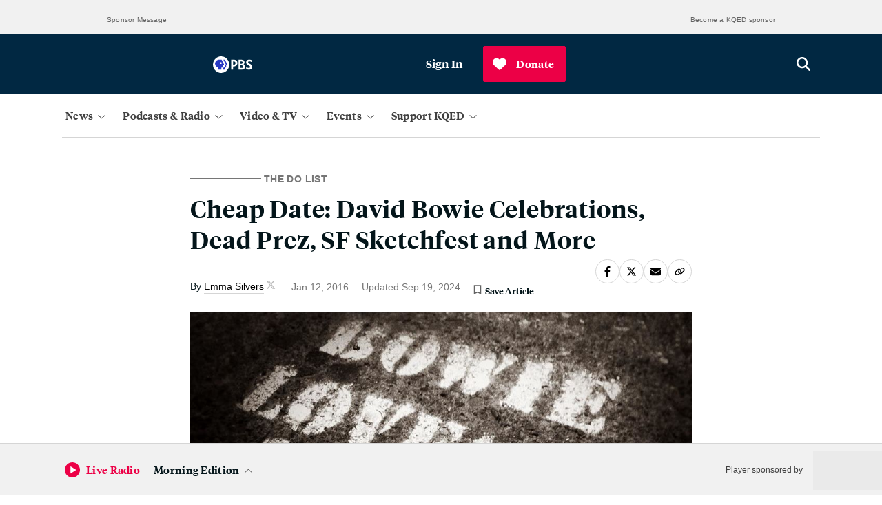

--- FILE ---
content_type: text/html; charset=utf-8
request_url: https://www.google.com/recaptcha/api2/anchor?ar=1&k=6LfB1uIqAAAAAEHvW46yDxmiEgJJ4YgWxyYfFPcR&co=aHR0cHM6Ly93d3cua3FlZC5vcmc6NDQz&hl=en&v=PoyoqOPhxBO7pBk68S4YbpHZ&size=invisible&anchor-ms=20000&execute-ms=30000&cb=38h861y8rjyo
body_size: 48787
content:
<!DOCTYPE HTML><html dir="ltr" lang="en"><head><meta http-equiv="Content-Type" content="text/html; charset=UTF-8">
<meta http-equiv="X-UA-Compatible" content="IE=edge">
<title>reCAPTCHA</title>
<style type="text/css">
/* cyrillic-ext */
@font-face {
  font-family: 'Roboto';
  font-style: normal;
  font-weight: 400;
  font-stretch: 100%;
  src: url(//fonts.gstatic.com/s/roboto/v48/KFO7CnqEu92Fr1ME7kSn66aGLdTylUAMa3GUBHMdazTgWw.woff2) format('woff2');
  unicode-range: U+0460-052F, U+1C80-1C8A, U+20B4, U+2DE0-2DFF, U+A640-A69F, U+FE2E-FE2F;
}
/* cyrillic */
@font-face {
  font-family: 'Roboto';
  font-style: normal;
  font-weight: 400;
  font-stretch: 100%;
  src: url(//fonts.gstatic.com/s/roboto/v48/KFO7CnqEu92Fr1ME7kSn66aGLdTylUAMa3iUBHMdazTgWw.woff2) format('woff2');
  unicode-range: U+0301, U+0400-045F, U+0490-0491, U+04B0-04B1, U+2116;
}
/* greek-ext */
@font-face {
  font-family: 'Roboto';
  font-style: normal;
  font-weight: 400;
  font-stretch: 100%;
  src: url(//fonts.gstatic.com/s/roboto/v48/KFO7CnqEu92Fr1ME7kSn66aGLdTylUAMa3CUBHMdazTgWw.woff2) format('woff2');
  unicode-range: U+1F00-1FFF;
}
/* greek */
@font-face {
  font-family: 'Roboto';
  font-style: normal;
  font-weight: 400;
  font-stretch: 100%;
  src: url(//fonts.gstatic.com/s/roboto/v48/KFO7CnqEu92Fr1ME7kSn66aGLdTylUAMa3-UBHMdazTgWw.woff2) format('woff2');
  unicode-range: U+0370-0377, U+037A-037F, U+0384-038A, U+038C, U+038E-03A1, U+03A3-03FF;
}
/* math */
@font-face {
  font-family: 'Roboto';
  font-style: normal;
  font-weight: 400;
  font-stretch: 100%;
  src: url(//fonts.gstatic.com/s/roboto/v48/KFO7CnqEu92Fr1ME7kSn66aGLdTylUAMawCUBHMdazTgWw.woff2) format('woff2');
  unicode-range: U+0302-0303, U+0305, U+0307-0308, U+0310, U+0312, U+0315, U+031A, U+0326-0327, U+032C, U+032F-0330, U+0332-0333, U+0338, U+033A, U+0346, U+034D, U+0391-03A1, U+03A3-03A9, U+03B1-03C9, U+03D1, U+03D5-03D6, U+03F0-03F1, U+03F4-03F5, U+2016-2017, U+2034-2038, U+203C, U+2040, U+2043, U+2047, U+2050, U+2057, U+205F, U+2070-2071, U+2074-208E, U+2090-209C, U+20D0-20DC, U+20E1, U+20E5-20EF, U+2100-2112, U+2114-2115, U+2117-2121, U+2123-214F, U+2190, U+2192, U+2194-21AE, U+21B0-21E5, U+21F1-21F2, U+21F4-2211, U+2213-2214, U+2216-22FF, U+2308-230B, U+2310, U+2319, U+231C-2321, U+2336-237A, U+237C, U+2395, U+239B-23B7, U+23D0, U+23DC-23E1, U+2474-2475, U+25AF, U+25B3, U+25B7, U+25BD, U+25C1, U+25CA, U+25CC, U+25FB, U+266D-266F, U+27C0-27FF, U+2900-2AFF, U+2B0E-2B11, U+2B30-2B4C, U+2BFE, U+3030, U+FF5B, U+FF5D, U+1D400-1D7FF, U+1EE00-1EEFF;
}
/* symbols */
@font-face {
  font-family: 'Roboto';
  font-style: normal;
  font-weight: 400;
  font-stretch: 100%;
  src: url(//fonts.gstatic.com/s/roboto/v48/KFO7CnqEu92Fr1ME7kSn66aGLdTylUAMaxKUBHMdazTgWw.woff2) format('woff2');
  unicode-range: U+0001-000C, U+000E-001F, U+007F-009F, U+20DD-20E0, U+20E2-20E4, U+2150-218F, U+2190, U+2192, U+2194-2199, U+21AF, U+21E6-21F0, U+21F3, U+2218-2219, U+2299, U+22C4-22C6, U+2300-243F, U+2440-244A, U+2460-24FF, U+25A0-27BF, U+2800-28FF, U+2921-2922, U+2981, U+29BF, U+29EB, U+2B00-2BFF, U+4DC0-4DFF, U+FFF9-FFFB, U+10140-1018E, U+10190-1019C, U+101A0, U+101D0-101FD, U+102E0-102FB, U+10E60-10E7E, U+1D2C0-1D2D3, U+1D2E0-1D37F, U+1F000-1F0FF, U+1F100-1F1AD, U+1F1E6-1F1FF, U+1F30D-1F30F, U+1F315, U+1F31C, U+1F31E, U+1F320-1F32C, U+1F336, U+1F378, U+1F37D, U+1F382, U+1F393-1F39F, U+1F3A7-1F3A8, U+1F3AC-1F3AF, U+1F3C2, U+1F3C4-1F3C6, U+1F3CA-1F3CE, U+1F3D4-1F3E0, U+1F3ED, U+1F3F1-1F3F3, U+1F3F5-1F3F7, U+1F408, U+1F415, U+1F41F, U+1F426, U+1F43F, U+1F441-1F442, U+1F444, U+1F446-1F449, U+1F44C-1F44E, U+1F453, U+1F46A, U+1F47D, U+1F4A3, U+1F4B0, U+1F4B3, U+1F4B9, U+1F4BB, U+1F4BF, U+1F4C8-1F4CB, U+1F4D6, U+1F4DA, U+1F4DF, U+1F4E3-1F4E6, U+1F4EA-1F4ED, U+1F4F7, U+1F4F9-1F4FB, U+1F4FD-1F4FE, U+1F503, U+1F507-1F50B, U+1F50D, U+1F512-1F513, U+1F53E-1F54A, U+1F54F-1F5FA, U+1F610, U+1F650-1F67F, U+1F687, U+1F68D, U+1F691, U+1F694, U+1F698, U+1F6AD, U+1F6B2, U+1F6B9-1F6BA, U+1F6BC, U+1F6C6-1F6CF, U+1F6D3-1F6D7, U+1F6E0-1F6EA, U+1F6F0-1F6F3, U+1F6F7-1F6FC, U+1F700-1F7FF, U+1F800-1F80B, U+1F810-1F847, U+1F850-1F859, U+1F860-1F887, U+1F890-1F8AD, U+1F8B0-1F8BB, U+1F8C0-1F8C1, U+1F900-1F90B, U+1F93B, U+1F946, U+1F984, U+1F996, U+1F9E9, U+1FA00-1FA6F, U+1FA70-1FA7C, U+1FA80-1FA89, U+1FA8F-1FAC6, U+1FACE-1FADC, U+1FADF-1FAE9, U+1FAF0-1FAF8, U+1FB00-1FBFF;
}
/* vietnamese */
@font-face {
  font-family: 'Roboto';
  font-style: normal;
  font-weight: 400;
  font-stretch: 100%;
  src: url(//fonts.gstatic.com/s/roboto/v48/KFO7CnqEu92Fr1ME7kSn66aGLdTylUAMa3OUBHMdazTgWw.woff2) format('woff2');
  unicode-range: U+0102-0103, U+0110-0111, U+0128-0129, U+0168-0169, U+01A0-01A1, U+01AF-01B0, U+0300-0301, U+0303-0304, U+0308-0309, U+0323, U+0329, U+1EA0-1EF9, U+20AB;
}
/* latin-ext */
@font-face {
  font-family: 'Roboto';
  font-style: normal;
  font-weight: 400;
  font-stretch: 100%;
  src: url(//fonts.gstatic.com/s/roboto/v48/KFO7CnqEu92Fr1ME7kSn66aGLdTylUAMa3KUBHMdazTgWw.woff2) format('woff2');
  unicode-range: U+0100-02BA, U+02BD-02C5, U+02C7-02CC, U+02CE-02D7, U+02DD-02FF, U+0304, U+0308, U+0329, U+1D00-1DBF, U+1E00-1E9F, U+1EF2-1EFF, U+2020, U+20A0-20AB, U+20AD-20C0, U+2113, U+2C60-2C7F, U+A720-A7FF;
}
/* latin */
@font-face {
  font-family: 'Roboto';
  font-style: normal;
  font-weight: 400;
  font-stretch: 100%;
  src: url(//fonts.gstatic.com/s/roboto/v48/KFO7CnqEu92Fr1ME7kSn66aGLdTylUAMa3yUBHMdazQ.woff2) format('woff2');
  unicode-range: U+0000-00FF, U+0131, U+0152-0153, U+02BB-02BC, U+02C6, U+02DA, U+02DC, U+0304, U+0308, U+0329, U+2000-206F, U+20AC, U+2122, U+2191, U+2193, U+2212, U+2215, U+FEFF, U+FFFD;
}
/* cyrillic-ext */
@font-face {
  font-family: 'Roboto';
  font-style: normal;
  font-weight: 500;
  font-stretch: 100%;
  src: url(//fonts.gstatic.com/s/roboto/v48/KFO7CnqEu92Fr1ME7kSn66aGLdTylUAMa3GUBHMdazTgWw.woff2) format('woff2');
  unicode-range: U+0460-052F, U+1C80-1C8A, U+20B4, U+2DE0-2DFF, U+A640-A69F, U+FE2E-FE2F;
}
/* cyrillic */
@font-face {
  font-family: 'Roboto';
  font-style: normal;
  font-weight: 500;
  font-stretch: 100%;
  src: url(//fonts.gstatic.com/s/roboto/v48/KFO7CnqEu92Fr1ME7kSn66aGLdTylUAMa3iUBHMdazTgWw.woff2) format('woff2');
  unicode-range: U+0301, U+0400-045F, U+0490-0491, U+04B0-04B1, U+2116;
}
/* greek-ext */
@font-face {
  font-family: 'Roboto';
  font-style: normal;
  font-weight: 500;
  font-stretch: 100%;
  src: url(//fonts.gstatic.com/s/roboto/v48/KFO7CnqEu92Fr1ME7kSn66aGLdTylUAMa3CUBHMdazTgWw.woff2) format('woff2');
  unicode-range: U+1F00-1FFF;
}
/* greek */
@font-face {
  font-family: 'Roboto';
  font-style: normal;
  font-weight: 500;
  font-stretch: 100%;
  src: url(//fonts.gstatic.com/s/roboto/v48/KFO7CnqEu92Fr1ME7kSn66aGLdTylUAMa3-UBHMdazTgWw.woff2) format('woff2');
  unicode-range: U+0370-0377, U+037A-037F, U+0384-038A, U+038C, U+038E-03A1, U+03A3-03FF;
}
/* math */
@font-face {
  font-family: 'Roboto';
  font-style: normal;
  font-weight: 500;
  font-stretch: 100%;
  src: url(//fonts.gstatic.com/s/roboto/v48/KFO7CnqEu92Fr1ME7kSn66aGLdTylUAMawCUBHMdazTgWw.woff2) format('woff2');
  unicode-range: U+0302-0303, U+0305, U+0307-0308, U+0310, U+0312, U+0315, U+031A, U+0326-0327, U+032C, U+032F-0330, U+0332-0333, U+0338, U+033A, U+0346, U+034D, U+0391-03A1, U+03A3-03A9, U+03B1-03C9, U+03D1, U+03D5-03D6, U+03F0-03F1, U+03F4-03F5, U+2016-2017, U+2034-2038, U+203C, U+2040, U+2043, U+2047, U+2050, U+2057, U+205F, U+2070-2071, U+2074-208E, U+2090-209C, U+20D0-20DC, U+20E1, U+20E5-20EF, U+2100-2112, U+2114-2115, U+2117-2121, U+2123-214F, U+2190, U+2192, U+2194-21AE, U+21B0-21E5, U+21F1-21F2, U+21F4-2211, U+2213-2214, U+2216-22FF, U+2308-230B, U+2310, U+2319, U+231C-2321, U+2336-237A, U+237C, U+2395, U+239B-23B7, U+23D0, U+23DC-23E1, U+2474-2475, U+25AF, U+25B3, U+25B7, U+25BD, U+25C1, U+25CA, U+25CC, U+25FB, U+266D-266F, U+27C0-27FF, U+2900-2AFF, U+2B0E-2B11, U+2B30-2B4C, U+2BFE, U+3030, U+FF5B, U+FF5D, U+1D400-1D7FF, U+1EE00-1EEFF;
}
/* symbols */
@font-face {
  font-family: 'Roboto';
  font-style: normal;
  font-weight: 500;
  font-stretch: 100%;
  src: url(//fonts.gstatic.com/s/roboto/v48/KFO7CnqEu92Fr1ME7kSn66aGLdTylUAMaxKUBHMdazTgWw.woff2) format('woff2');
  unicode-range: U+0001-000C, U+000E-001F, U+007F-009F, U+20DD-20E0, U+20E2-20E4, U+2150-218F, U+2190, U+2192, U+2194-2199, U+21AF, U+21E6-21F0, U+21F3, U+2218-2219, U+2299, U+22C4-22C6, U+2300-243F, U+2440-244A, U+2460-24FF, U+25A0-27BF, U+2800-28FF, U+2921-2922, U+2981, U+29BF, U+29EB, U+2B00-2BFF, U+4DC0-4DFF, U+FFF9-FFFB, U+10140-1018E, U+10190-1019C, U+101A0, U+101D0-101FD, U+102E0-102FB, U+10E60-10E7E, U+1D2C0-1D2D3, U+1D2E0-1D37F, U+1F000-1F0FF, U+1F100-1F1AD, U+1F1E6-1F1FF, U+1F30D-1F30F, U+1F315, U+1F31C, U+1F31E, U+1F320-1F32C, U+1F336, U+1F378, U+1F37D, U+1F382, U+1F393-1F39F, U+1F3A7-1F3A8, U+1F3AC-1F3AF, U+1F3C2, U+1F3C4-1F3C6, U+1F3CA-1F3CE, U+1F3D4-1F3E0, U+1F3ED, U+1F3F1-1F3F3, U+1F3F5-1F3F7, U+1F408, U+1F415, U+1F41F, U+1F426, U+1F43F, U+1F441-1F442, U+1F444, U+1F446-1F449, U+1F44C-1F44E, U+1F453, U+1F46A, U+1F47D, U+1F4A3, U+1F4B0, U+1F4B3, U+1F4B9, U+1F4BB, U+1F4BF, U+1F4C8-1F4CB, U+1F4D6, U+1F4DA, U+1F4DF, U+1F4E3-1F4E6, U+1F4EA-1F4ED, U+1F4F7, U+1F4F9-1F4FB, U+1F4FD-1F4FE, U+1F503, U+1F507-1F50B, U+1F50D, U+1F512-1F513, U+1F53E-1F54A, U+1F54F-1F5FA, U+1F610, U+1F650-1F67F, U+1F687, U+1F68D, U+1F691, U+1F694, U+1F698, U+1F6AD, U+1F6B2, U+1F6B9-1F6BA, U+1F6BC, U+1F6C6-1F6CF, U+1F6D3-1F6D7, U+1F6E0-1F6EA, U+1F6F0-1F6F3, U+1F6F7-1F6FC, U+1F700-1F7FF, U+1F800-1F80B, U+1F810-1F847, U+1F850-1F859, U+1F860-1F887, U+1F890-1F8AD, U+1F8B0-1F8BB, U+1F8C0-1F8C1, U+1F900-1F90B, U+1F93B, U+1F946, U+1F984, U+1F996, U+1F9E9, U+1FA00-1FA6F, U+1FA70-1FA7C, U+1FA80-1FA89, U+1FA8F-1FAC6, U+1FACE-1FADC, U+1FADF-1FAE9, U+1FAF0-1FAF8, U+1FB00-1FBFF;
}
/* vietnamese */
@font-face {
  font-family: 'Roboto';
  font-style: normal;
  font-weight: 500;
  font-stretch: 100%;
  src: url(//fonts.gstatic.com/s/roboto/v48/KFO7CnqEu92Fr1ME7kSn66aGLdTylUAMa3OUBHMdazTgWw.woff2) format('woff2');
  unicode-range: U+0102-0103, U+0110-0111, U+0128-0129, U+0168-0169, U+01A0-01A1, U+01AF-01B0, U+0300-0301, U+0303-0304, U+0308-0309, U+0323, U+0329, U+1EA0-1EF9, U+20AB;
}
/* latin-ext */
@font-face {
  font-family: 'Roboto';
  font-style: normal;
  font-weight: 500;
  font-stretch: 100%;
  src: url(//fonts.gstatic.com/s/roboto/v48/KFO7CnqEu92Fr1ME7kSn66aGLdTylUAMa3KUBHMdazTgWw.woff2) format('woff2');
  unicode-range: U+0100-02BA, U+02BD-02C5, U+02C7-02CC, U+02CE-02D7, U+02DD-02FF, U+0304, U+0308, U+0329, U+1D00-1DBF, U+1E00-1E9F, U+1EF2-1EFF, U+2020, U+20A0-20AB, U+20AD-20C0, U+2113, U+2C60-2C7F, U+A720-A7FF;
}
/* latin */
@font-face {
  font-family: 'Roboto';
  font-style: normal;
  font-weight: 500;
  font-stretch: 100%;
  src: url(//fonts.gstatic.com/s/roboto/v48/KFO7CnqEu92Fr1ME7kSn66aGLdTylUAMa3yUBHMdazQ.woff2) format('woff2');
  unicode-range: U+0000-00FF, U+0131, U+0152-0153, U+02BB-02BC, U+02C6, U+02DA, U+02DC, U+0304, U+0308, U+0329, U+2000-206F, U+20AC, U+2122, U+2191, U+2193, U+2212, U+2215, U+FEFF, U+FFFD;
}
/* cyrillic-ext */
@font-face {
  font-family: 'Roboto';
  font-style: normal;
  font-weight: 900;
  font-stretch: 100%;
  src: url(//fonts.gstatic.com/s/roboto/v48/KFO7CnqEu92Fr1ME7kSn66aGLdTylUAMa3GUBHMdazTgWw.woff2) format('woff2');
  unicode-range: U+0460-052F, U+1C80-1C8A, U+20B4, U+2DE0-2DFF, U+A640-A69F, U+FE2E-FE2F;
}
/* cyrillic */
@font-face {
  font-family: 'Roboto';
  font-style: normal;
  font-weight: 900;
  font-stretch: 100%;
  src: url(//fonts.gstatic.com/s/roboto/v48/KFO7CnqEu92Fr1ME7kSn66aGLdTylUAMa3iUBHMdazTgWw.woff2) format('woff2');
  unicode-range: U+0301, U+0400-045F, U+0490-0491, U+04B0-04B1, U+2116;
}
/* greek-ext */
@font-face {
  font-family: 'Roboto';
  font-style: normal;
  font-weight: 900;
  font-stretch: 100%;
  src: url(//fonts.gstatic.com/s/roboto/v48/KFO7CnqEu92Fr1ME7kSn66aGLdTylUAMa3CUBHMdazTgWw.woff2) format('woff2');
  unicode-range: U+1F00-1FFF;
}
/* greek */
@font-face {
  font-family: 'Roboto';
  font-style: normal;
  font-weight: 900;
  font-stretch: 100%;
  src: url(//fonts.gstatic.com/s/roboto/v48/KFO7CnqEu92Fr1ME7kSn66aGLdTylUAMa3-UBHMdazTgWw.woff2) format('woff2');
  unicode-range: U+0370-0377, U+037A-037F, U+0384-038A, U+038C, U+038E-03A1, U+03A3-03FF;
}
/* math */
@font-face {
  font-family: 'Roboto';
  font-style: normal;
  font-weight: 900;
  font-stretch: 100%;
  src: url(//fonts.gstatic.com/s/roboto/v48/KFO7CnqEu92Fr1ME7kSn66aGLdTylUAMawCUBHMdazTgWw.woff2) format('woff2');
  unicode-range: U+0302-0303, U+0305, U+0307-0308, U+0310, U+0312, U+0315, U+031A, U+0326-0327, U+032C, U+032F-0330, U+0332-0333, U+0338, U+033A, U+0346, U+034D, U+0391-03A1, U+03A3-03A9, U+03B1-03C9, U+03D1, U+03D5-03D6, U+03F0-03F1, U+03F4-03F5, U+2016-2017, U+2034-2038, U+203C, U+2040, U+2043, U+2047, U+2050, U+2057, U+205F, U+2070-2071, U+2074-208E, U+2090-209C, U+20D0-20DC, U+20E1, U+20E5-20EF, U+2100-2112, U+2114-2115, U+2117-2121, U+2123-214F, U+2190, U+2192, U+2194-21AE, U+21B0-21E5, U+21F1-21F2, U+21F4-2211, U+2213-2214, U+2216-22FF, U+2308-230B, U+2310, U+2319, U+231C-2321, U+2336-237A, U+237C, U+2395, U+239B-23B7, U+23D0, U+23DC-23E1, U+2474-2475, U+25AF, U+25B3, U+25B7, U+25BD, U+25C1, U+25CA, U+25CC, U+25FB, U+266D-266F, U+27C0-27FF, U+2900-2AFF, U+2B0E-2B11, U+2B30-2B4C, U+2BFE, U+3030, U+FF5B, U+FF5D, U+1D400-1D7FF, U+1EE00-1EEFF;
}
/* symbols */
@font-face {
  font-family: 'Roboto';
  font-style: normal;
  font-weight: 900;
  font-stretch: 100%;
  src: url(//fonts.gstatic.com/s/roboto/v48/KFO7CnqEu92Fr1ME7kSn66aGLdTylUAMaxKUBHMdazTgWw.woff2) format('woff2');
  unicode-range: U+0001-000C, U+000E-001F, U+007F-009F, U+20DD-20E0, U+20E2-20E4, U+2150-218F, U+2190, U+2192, U+2194-2199, U+21AF, U+21E6-21F0, U+21F3, U+2218-2219, U+2299, U+22C4-22C6, U+2300-243F, U+2440-244A, U+2460-24FF, U+25A0-27BF, U+2800-28FF, U+2921-2922, U+2981, U+29BF, U+29EB, U+2B00-2BFF, U+4DC0-4DFF, U+FFF9-FFFB, U+10140-1018E, U+10190-1019C, U+101A0, U+101D0-101FD, U+102E0-102FB, U+10E60-10E7E, U+1D2C0-1D2D3, U+1D2E0-1D37F, U+1F000-1F0FF, U+1F100-1F1AD, U+1F1E6-1F1FF, U+1F30D-1F30F, U+1F315, U+1F31C, U+1F31E, U+1F320-1F32C, U+1F336, U+1F378, U+1F37D, U+1F382, U+1F393-1F39F, U+1F3A7-1F3A8, U+1F3AC-1F3AF, U+1F3C2, U+1F3C4-1F3C6, U+1F3CA-1F3CE, U+1F3D4-1F3E0, U+1F3ED, U+1F3F1-1F3F3, U+1F3F5-1F3F7, U+1F408, U+1F415, U+1F41F, U+1F426, U+1F43F, U+1F441-1F442, U+1F444, U+1F446-1F449, U+1F44C-1F44E, U+1F453, U+1F46A, U+1F47D, U+1F4A3, U+1F4B0, U+1F4B3, U+1F4B9, U+1F4BB, U+1F4BF, U+1F4C8-1F4CB, U+1F4D6, U+1F4DA, U+1F4DF, U+1F4E3-1F4E6, U+1F4EA-1F4ED, U+1F4F7, U+1F4F9-1F4FB, U+1F4FD-1F4FE, U+1F503, U+1F507-1F50B, U+1F50D, U+1F512-1F513, U+1F53E-1F54A, U+1F54F-1F5FA, U+1F610, U+1F650-1F67F, U+1F687, U+1F68D, U+1F691, U+1F694, U+1F698, U+1F6AD, U+1F6B2, U+1F6B9-1F6BA, U+1F6BC, U+1F6C6-1F6CF, U+1F6D3-1F6D7, U+1F6E0-1F6EA, U+1F6F0-1F6F3, U+1F6F7-1F6FC, U+1F700-1F7FF, U+1F800-1F80B, U+1F810-1F847, U+1F850-1F859, U+1F860-1F887, U+1F890-1F8AD, U+1F8B0-1F8BB, U+1F8C0-1F8C1, U+1F900-1F90B, U+1F93B, U+1F946, U+1F984, U+1F996, U+1F9E9, U+1FA00-1FA6F, U+1FA70-1FA7C, U+1FA80-1FA89, U+1FA8F-1FAC6, U+1FACE-1FADC, U+1FADF-1FAE9, U+1FAF0-1FAF8, U+1FB00-1FBFF;
}
/* vietnamese */
@font-face {
  font-family: 'Roboto';
  font-style: normal;
  font-weight: 900;
  font-stretch: 100%;
  src: url(//fonts.gstatic.com/s/roboto/v48/KFO7CnqEu92Fr1ME7kSn66aGLdTylUAMa3OUBHMdazTgWw.woff2) format('woff2');
  unicode-range: U+0102-0103, U+0110-0111, U+0128-0129, U+0168-0169, U+01A0-01A1, U+01AF-01B0, U+0300-0301, U+0303-0304, U+0308-0309, U+0323, U+0329, U+1EA0-1EF9, U+20AB;
}
/* latin-ext */
@font-face {
  font-family: 'Roboto';
  font-style: normal;
  font-weight: 900;
  font-stretch: 100%;
  src: url(//fonts.gstatic.com/s/roboto/v48/KFO7CnqEu92Fr1ME7kSn66aGLdTylUAMa3KUBHMdazTgWw.woff2) format('woff2');
  unicode-range: U+0100-02BA, U+02BD-02C5, U+02C7-02CC, U+02CE-02D7, U+02DD-02FF, U+0304, U+0308, U+0329, U+1D00-1DBF, U+1E00-1E9F, U+1EF2-1EFF, U+2020, U+20A0-20AB, U+20AD-20C0, U+2113, U+2C60-2C7F, U+A720-A7FF;
}
/* latin */
@font-face {
  font-family: 'Roboto';
  font-style: normal;
  font-weight: 900;
  font-stretch: 100%;
  src: url(//fonts.gstatic.com/s/roboto/v48/KFO7CnqEu92Fr1ME7kSn66aGLdTylUAMa3yUBHMdazQ.woff2) format('woff2');
  unicode-range: U+0000-00FF, U+0131, U+0152-0153, U+02BB-02BC, U+02C6, U+02DA, U+02DC, U+0304, U+0308, U+0329, U+2000-206F, U+20AC, U+2122, U+2191, U+2193, U+2212, U+2215, U+FEFF, U+FFFD;
}

</style>
<link rel="stylesheet" type="text/css" href="https://www.gstatic.com/recaptcha/releases/PoyoqOPhxBO7pBk68S4YbpHZ/styles__ltr.css">
<script nonce="vBdkmnpzhcQa5qvth-i5fg" type="text/javascript">window['__recaptcha_api'] = 'https://www.google.com/recaptcha/api2/';</script>
<script type="text/javascript" src="https://www.gstatic.com/recaptcha/releases/PoyoqOPhxBO7pBk68S4YbpHZ/recaptcha__en.js" nonce="vBdkmnpzhcQa5qvth-i5fg">
      
    </script></head>
<body><div id="rc-anchor-alert" class="rc-anchor-alert"></div>
<input type="hidden" id="recaptcha-token" value="[base64]">
<script type="text/javascript" nonce="vBdkmnpzhcQa5qvth-i5fg">
      recaptcha.anchor.Main.init("[\x22ainput\x22,[\x22bgdata\x22,\x22\x22,\[base64]/[base64]/MjU1Ong/[base64]/[base64]/[base64]/[base64]/[base64]/[base64]/[base64]/[base64]/[base64]/[base64]/[base64]/[base64]/[base64]/[base64]/[base64]\\u003d\x22,\[base64]\\u003d\\u003d\x22,\x22P8KyeV7Ch0IYRcK4w6LDqUlmFngBw5PCrg12wrYswpjCkVTDmkVrAcKASlbCs8Krwqk/QxvDpjfCpCBUwrHDh8K+acOHw41pw7rCisKRI2ogFMO3w7bCusKFVcOLZzPDl1U1T8K6w5/CnjBrw64iwp4qR0PDqcOIRB3DmGRiecOfw7geZkHCpUnDiMKJw4nDlh3CuMKWw5pGwq7DhhZhI2IJNWVuw4Mzw4rCrgDCmzTDt1Bow4tiNmIpEQbDlcOQHMOsw64vHxhaWj/[base64]/w6cmBMKuCC7Do2RIYU3Cu8KDRF3Dv8Kdw5bDkD9twrzCv8OPwp4iw5XClMOmw6PCqMKNEMKOYkR9SsOywqovRWzCsMOYwq3Cr0nDrMOuw5DCpMKuWFBcXxDCuzTClMKTAyjDqC7DlwbDvcOPw6pSwrVIw7nCnMKIwojCnsKtX3LDqMKAw6xjHAw/wr84NMOfDcKVKMKlwqZOwr/Dp8ODw6JdZcKkwrnDuRsLwovDg8O1cMKqwqQ/XMOLZ8KsEcOqYcOuw6rDqF7DmMKyKsKXeTHCqg/[base64]/DmMKawrnCp8K3HiQBwqBgeHTDvlDCuHbCkjDDjlDDq8OQfR4Vw7bCpnLDhlINUxPCn8OeBcO9wq/[base64]/w6DCvsOgw501csK+Di/CosODOiDCrsK2wo3CvWTCv8ONF3pyOMONw4DDjlsew7HCnMOGc8O7w7NYPsKPYEfCmMKGwqXCjjbCnjQfwr8uX18Owo7Ciidcw6tywqDCusK/w6HDm8OtEhhgw58wwq9oL8KXUHnCsVjCoy14w53ChMOTGsKial9Kwq1Uw7/DsjdKQCcuDAZ2wpzCp8KgKcOkwp7CksKPcAYpFRVsPkbDkBDDrMONbUfDlcO+IMKTUsORw4Qyw4wiwrrClm9bDsOswoMNcsO9w7DCk8OIIMOhWRXChMOmHw/CrsOULMOiw77DpH7CvMOgw7LDqkLCtiDCq2XDmSp1wo4wwoECRcOUwpAIdT1VwojDjgPDg8OrW8OpBFfDkcKKw5/Cg0odwowoY8Krw5sNw75LBsKmeMOCwo9dAjACJMO5w7RGQsKiw4nDucOEAMKeRsKTwrvCkX8JIA8Lw6BAUkfDqjXDjGlIwrDDuURyUsOew5vDncOVwqF8wp/[base64]/CpcOHesORO8KmworDrcK2w4TCtBTDiWo3KcOfBcO9LcOMNcOZCcKNw4Q5wrlfw4vDksOwVClNesKsw6nCsGnDo1x/PcK5EzEZKBfDgmARIW7DvBvDj8OAw7/CiFpPwqvCq28camlUbMO0wroSw4dyw7N8Dk3ClnQCwr9iS2/CiBjDrB/DgsOcw7bCtgRVK8OlwqTDi8ORLn4ff01HwrMQX8O4wpzCoVVUwphbajMsw5d5w6zCpwciTDlyw5ZoT8OeL8Kuwr/[base64]/wrwNw5rCsCULfhdjw45rwprCijp4wo7Dl8OiZBUSOcKKF3vCuDLCnMOWZsOjLEnDmVbCqsKOGsKZw75Kw4DCisOYK1LCl8OUVSRFwr1vTBbDrkzDvC7DllvCmUVAw4MGw614w6Zjw5Aww77Cr8OUYcK6SsKqwq/[base64]/Cq1HClXjDnArDi0jCmnXDql0rciDCq33DlWd7YMO3w5UNwql7wqgbwpMKw7lHe8O0BDrDl0RzBcOCw6tsTFdCwqxHb8Kjw75qwpHCl8K/wqgbFsOhwqVdMMKTwpLDhsK6w4TCkBVAwpjCkRYyX8K/N8OracKsw5NewpAHw4BzbHzCuMOyNy/CpcKQAmtfw77DtDoiUgrDncKLw68cwrowTg1wdsOSwrnDlmTDmcOZacKVB8KuBMO+R1HCo8OtwqjDtC05w47DosKHwoLDlwNdwrXCjcKcwrpTwpFEw6PDp0wjJFvDisOMdcOawqhzw6DDmSnCtExDw6Bww4rDtWDDigEUUsOIBljDs8K8OSrDgAA/[base64]/[base64]/DmW3Cs8O5w7rCpg7DqcKQw5TCv8O5w4NJCxljccOZwqA/w5ZhMsOGJTs6e8KDAXbDscKZA8Klw7TClADCtjtlGzh9wpjCjTYvB2TCtsKAGzzDtsOpw4loHV3DuDzDtcOSw4YDwqbDicOSbw3CnsOxwqQub8KHw6vDmMKxblwACTDCg0MowowJOMKwfcKzwqgmwo5ew4DCqsOSJ8KLw5RSwqrCuMOZwqAAw4vDi23DssO/EFdywrPCgQknNMKfZMONwo7CiMOPw6LDuEXCl8KzfWYYw6rDv3vCpE7CsFjCq8KlwpUFwqDCmMOlwoFwfCpvI8OzUmMPwozCgyNcRzllasOEXcOywpHDj2gdwqTDtw5Cw5/DhMKJwqsKwqjCqkTCnXDCqsKHdsKIN8Ozw5I5wqBbwrvChsOlSwRvexPCtsKaw7p6w6LDsRs3wqImFcKiwrLCmsKOGsKaw7XDi8O6w6sCw7RCOV9pwpAVOBbDk3TDmsK5PA3CgG7DizpYYcOVwoTDp2w/wpzCl8KYA05xw5/DhMKZYsKXByrDkx/CvCgMwoMMJm7Co8Kvw7dOIHrDhUHDnMOiLB/[base64]/DllLClsOIXMOew4rCrARVwqckw5QdwqbDtsKaw7NGZXLClzTDsivCg8KLEMKywoMVw6/Dh8OoIyPCgWjCmkvCvW3CpsKgdsO9c8KHWXrDjsKGw4HCq8O5UcKgw7vDlMOrd8KwBsO5BcOVw4RBZsO5AMO4w4TCicKew74WwolZwr0gwowZw67DrMK3w5LCs8K4aw8DOAtjbmxIw5gAw6PDqcO8wqrCoU/CsMOrdzc4wrJyLUl4wp9TSxXCojPCqgMowrlSw44iwq9aw4UpwqDDsi9aKcO9wqrDkx1iw6/Co1LDkcKPUcKkw4jCiMKxwonDj8KBw4nDgRjCmHh6w6/Cv2NSC8Kjw6MtwpDChSrCi8K2fcKswobDk8K8AMKewpNWOxfDq8O4MSFxMQplOw5SEV/DnsOrRW0Kw6t9w64pPhlNwqLDkMO/[base64]/w5VIw6HCskQfwojCuMKPwq5dw70Nw6koE8OzdzLDqHHDi8KPwqUfw4nDj8OdTE/CkMK5wq7CtG9nM8OAw7ZSwrTCjsKMKMKoPxXDiijChC7CiHwDOcORYhbCusO0woxIwrI9c8KBwozCkzLDr8O5ehjCqmBlVcKJWcKnZWrCqxHDr2bDhl4zTMKXwpvCsB5WNzoNaR99AVppw41NXALDmw/DpsKmw67Cuk8eY2zDnhc5JnbClcOmw4oRS8KLX0MVwqZCLnV8wpvDscOLw6bCqSkawptoeh0YwohWwp/CgRpywq5Mf8KBwprCoMOqw45gw7VVBMKUwrXDpcKHCMO5wozDm0DDhErCr8OMwpDDoT0EKShswonDkQPDicKmFAbCiAkQw7PDmSnDvwoKw5oKwrzDusO/w4VLwq7CjFLDp8OZwr1hJA00w6pzDsKCwq/[base64]/w5bDv8KPwowuwqbCojEncMK/asO/DcK6w7/DmGYGZMKaCcKiWU3Ckl7DlULDqUN3eFHCrSgDw5TDj0bCpXIbesOPw4HDsMOgw6bCjx1NLsOzPhkdw6YVw4/[base64]/w5rDjcOlIcOAw6gWLsKKA8Kjw5jCnklICTDCryfDmBnDucOiw5/[base64]/[base64]/Cn8O8VXrCrSTDnR8kw6rDogXCrknDsMKVMH7CiMKFw71PecKUH1IwIgHDiV4rw6ZzNB7Ch2DCv8Oww68Dw4Ncw6NFJcOGwrhFIsKlwr4MXxQ/[base64]/DocKuwqALSDTDuGgww4rDpsKJe8OVKyLDng8Ww78bwoklDMOeJcOVw4DCmcOLwpkiEQtyS3XDlTTDrz/Dq8OOw5cJF8KkwprDkykyMVXDmVrDvsK0w5TDlBQbw4fCtsOZFsOeC1kIw5rCiXk/wrAxE8OMw5vDs2vCu8OLw4BZWsO8wpLCvS7Cn3HDtsOaKzt8wp4TL2J/R8KewrU5Ez/Cu8O1woQkwpLCh8KtKTRZwrZkwqfDnMKTclNrdsKQDlVPwo4qwp3DuHkOGMKsw4AYMG5bHmxDO2Azw6s5eMOcMcO6SwfCs8O+TVnDm3LCosKUZcO+M3kSO8O6w7gZPcOucy/CnsOdNMK4woBWwq0wWWHCq8O0EcK6R2HDpMO8w4kKwpAvw53Cu8OJw4tUd043RMO0w4kaPsO1wp0cwp9WwpcSMMKnQyfCvcOQPsODa8O9ODzCtMOgwoXDgcOaYQtlwoPCtnwdXSvDmEzCpnNcw7PDsR/DlFYpcn/Cm35qwobDu8KGw5zDsA4ew5TDs8OUw4XCtDhMOMKiwqJHwrk8LcOvAS3CgcOOFMOhJl/CosKLwr8swoM/fsK3w6nDlEE0w7XDl8KWDDjCqUcfw7dMwrbDp8KEwoBuw5rDjl8MwpsMw4YQTHnCi8OnVsOzO8O+EMKCfcK4AlJ/biMGTHXDusO9w5PCtiN1wr54wqnDv8ORbsKfwqTCrTBCwptVeUbDqn/DrS0zwq4ELjHDrSIfwopIw6R3XcKMe11Rw6E1f8OtF0cBw5hgw7bCtm4yw6MWw5pFw5/ChxF6FVRIE8KkbMKsDsKtcUEdRsKjwobDrMOlw4QQBsK7IsK9w7bDssONMsO/wojCjWN8XMKoV0FrR8KpwoFcXF7DhMKmwqFURE5OwqhOa8OZwotKZcOowoHDn2JoSXgPw4AbwqgVU0c/QMODWMODeRjCgcO/w5LCj2BoKMK9emQiwonDvMK5DMKbW8K1wpRAwqfCtRsWwqI5cF3CuGACwpg6HHnClsKhaiojaVbDrMK8cSDChh7CvS5iUC4BwqPCqm/[base64]/CrcK3wpPDlGTDlnDDg2Z1QsOGaMOewrhiw5jDpS/DmsOnXMOjw6gZcxkDw4gpwpgkacOqw6MePh0Ww5zCmXY4fcOYE2PCghh5wpJqaA/[base64]/CusKyQGrDs3JYwokNwqbCoMOpB8ORHsKaw4oJw61sDsKRwozCn8KcTDTCoFvDpDULw7fDgmBPFMK3UBRXMxNVwoTCusKtLGtNQwrCqcKqwr1lw5fCg8OGdMOWRcO2w6/CjwAaLnzDq2I6wqQpw4DDtsOFXCkgwp7DgEFRwrbDssO5CcOELsK2BQguw6nDozXDjmnCuCUtfMKsw7ILYDcIw4JwfCPDvQYuVsOSw7HDtTQ0w5TCvAnDmMOewq7DhGrDpsOyJ8KawqrCmCzDj8O2wo3CklvCmn9ewotgw4MXO07CssO+w7/DmsOIUMOHQXXCkcOSVB80w54GcTbDkCTChFkOGsOVVEfCqHbDocKEwp/CusKmbHgmwrLDscK7wpkZw7htw7XDgT7Cg8KIw7lPw7Blw49KwpZ7P8KyNXvDtsOmwqTCpcOtEsK4w5TDqUQ3dMO9U3HDpnF7QcKIJsO/w5h7X2hewpYIwoXCt8OOEH3DvsKyF8OjDsOkw4LChjBTWsK0wrhOIWjCqiLChDDDr8K1wolOIkbCk8K7wq7Dki1UYMO+w7TDksKjakbDp8OswrYQNGEmw6U7w4nDqcO8PcOuw7DDh8K0wpk2w5lLwp0gw5bDhMKBZ8OPQHnCj8KHakstM1/[base64]/wrtNw7PDpcKkGMK2wolELCcNRsKZwqBzExVmah5mwo3DtsOUQcKuMcKaCRzDlX/CmcO+KcOXEmV4wq3Dr8ORb8OkwoYdE8KTL0TDqcOEwpnCqVHCphB9w5vCicKUw5cZZRdCKcKPPznCkQLChn0kwpDDq8OLw5DDswrDmxRbADlwXMKSwr0YQ8Okw69uw4FxL8Kww4zDqsOtw5Row7zCoQgSVC/Du8K8wp1AXcK+w5nDmcKOw7DCqAcwwoJgHiokHn8Mw5ptwrJow4gFZsKFC8K9w4PDo0NMAsOKw4DDncOAOFlMw4DCt0zDiXbDsxvCnMOPeAYcPMOTRMKyw7BPw6bDmizCicOlwqnDiMOQw50udmpZLsO/WSbDjsK7FSI7w5ULwqrCr8O3w7HCt8OVwrHCjzF3w4HCssKkw4Jiw6HCnzUtwqXCu8Kyw7BCw4gJKcOKQMO4w43Drx1xXw8kwojDosKNw4TDr3XDowrDim7CtSbCtg7DsgoNwpItBSTCkcKkwp/Cr8O7w4E/FxnCi8OHw7PDmWkML8Kmw4jDojUFwp5eP34UwpsqGmDDp1cTw7RRKg0iw57CvlIqw6tgD8KZKCrDo0zCj8O2w5rDlsKcbcKKwpUnw6LCpsKUwrImEsOewqLCisK1PcK2ZzfDl8OQDSPDh0p/[base64]/CrsOLbMKfwqLDgcKoXAUyDsK+wrbDolNqwoXCq37ChsKjZ8OzST3DmBzCpn7CiMOidWfDoAgdwrZROVhsGcOSw4pOI8KewqLDo3XDlC7DqMKJw77CpQVJw7HCvAlXCcKCw6/DuGvDnn5Tw57CuWcBwpnCgMK6OsOETcK7w6HCgANiLHfCuyVHw6V4ID7Cnh4gwoDChsKkQFMywoZnwq95wqYnw7c+NsOzAMOKwrR8wrwMTzXDmFYIGMOJwpzCmAtUwr4Swq/DgcO+AMKALMO0GGAtwps+wpfCmMOiY8KCFEBdHcOjNBHDmkvDv0HDqcKtbsOFw5oSP8OPwo/CoEcFwrPCr8O7bcO8wp/CuAXDqFFXwr8+w5c8wrpFwoEew6B7dMKfYMK4w5bDjMOPG8KtBB/Dhyg2XMOmwpbDsMO/w45/d8OAA8OowrXDosOPX2hCwpTCvWHDmMOnDsODwqfCgxbCmh97PsOjOWZ3FcOHw7Jjw7FHwr/CncOPbXU9w5DCrhHDisKFYCdQw7PCizzCrsOxw6HDhnLCgEUONmPCmRkiHcOswoPCsyjCtMO9AinDqS5FexdFCcO/[base64]/Dh8KywqjDn8O+YjnDnHDDhTnDhcOiGlzCiShYOwjCsB8Sw5HDhcO4XhHDrQ0nw4bCicKBw63CksOkUHxLWjQWHsOcwqZ+OsOEL09Xw4cIw7rCownDmMOow5cFYGNbwqAjw4tBw7bDjhfCsMOYw5c/wq8kw7XDlnFYOWrDgz/CiUFTAiYvecKTwqZqbsOUwpnCk8K9SsOBwqbChcKrEBZUPhjDisOrw7QUZwHDpF48JCk3G8OULyXCjsKsw5EBQzlgWwzDrsKrUMKHGsOTwq7DuMOWO2fDk0bDpx0Iw43DhMODc3jCnTMGe0bDuAguwq0GSMO/[base64]/CnEXCiMKxKjHDpSTDujfCoijDgxfDuBrCrwLDncOgVcKQGFXDkcKeQkUWLxpBYSLCmGIUTyZ9UsKvw5fDisO0YMOwQsOPDcKKezAsd3A/w6TDh8Ouemx8w4/CuXnCpMO5w7vDmErCpmQ5wopHwpwJAsKDwr7DoV0HwonDrmTCu8KmBsOVw7IHOMKXWiRBVMKnw7hIw63DhDXDnMOcwoDDrcKBwptAw4HCuFPCrcKKN8KlwpfClsKNw4fDsWXCmF86Q1PCsHZ0w7gvwqLChy/CisKvw7HDhzUaLMOfw5fDiMO3IcO5wr85w4rDtcOUw6vDjMOxwoHDi8OtKzMeQQQhw78xKcOlN8KPWg5/AD5Qw6zChcObwrhbwpLDrzMDwrczwo/ChwXCoyFjwonDhyDCpsKABzEbWyfCvsKvXMOZwqQnUMKFwqrDuxnCpMKwHcOhMzrDkCtawo7CpgvCjyMgQ8K7woPDihnCk8OcJ8KOdFEUecOLw7xtLinChSjCgSxsJsOqJcO5wp3Dnh/CqsKdfBfCti7DnUJlYcOawrrDg1vCvTbDl2TDrxTDgXvDqxtsIRrCj8K4BcOxwqjCsMObZHo1wpPDksO7woowaR4UdsKmwp19JcOdw5d3w5bCjsKDBmQrw6fCuSsuw67DnVNhwrUMwpVxRl/CksOVw5/ChcKFAi/[base64]/[base64]/CiBfCiMOKAMOMFBjDgsK5w7bDsz9GwpoxFCQFw4NFfsKiPMOTw5RVLxpNwr5HOSDCgk1+ZMOkXxYTe8K/w5XCpzVGZMOncsKhQsOCCjjDqUnDu8OgwpjCicKYwoTDkcOGGMKuwo4BYsKnw4lnwpvDljgIwoJTwq/[base64]/DqsOUwrLCpHsNXA7CksKIw7N5NlpjE8KvGitDw4cowoIJGXHCusO4JcOTwqV2w7d0wpg1w7Fswpguw6XCk3HCkiEGJ8OVIz8LZsOQDcOBC0vCoQ0WFkFwFyQ3I8KewpJow5Erw5vDssOCL8KDAMOXw4HCm8OhSFfDlMK/w5jClwYGw5w1w7rCm8KZb8KdCsOVbA5kwrVGbcOLKHEhwoLDvz/Djnhkw6l7bSLCicKfZGo8MTPDuMKVwrwlaMOVwozCisOewp/DlTs+BT/[base64]/DmhNswq0QPgs3NmVnwq8JT1w0ER8ITnPCiDBew53DhDDDuMKYw5LCoiE/IFEgwqvDh33DusO+w6hAw6Riw7vDlcOUw4MgTBnDh8K4woIuw4ROwrjCv8K2w7TDnkljKThWw5BlFmwdXy/DgsK4wrUre09mIFAfwrPDj1bDl3vCgTvDuCLDqcOrTzUSw5DDrwJAw7nCsMOGF2jDs8OHb8KpwrpDXsKuw4BQMAPDjEjCjmfCkRwEwqt3w4B4V8KrwrxMw4x5LEZrw5XCqmrDmWVrwr9XVG7DhsKZQi1awqsCd8KJEcK7wq3CqsOOcWg/wpNbwol7EcOLw4kiFsKSw4RNWcKywpJEVMOxwoErA8K3CMOAD8O9OcOOM8OOPjDCtsKUw51NwqPDnA3CiW/CssOmwowxWVQ1C3vCscOXwpzDuALCkcKlQMKWGScgHMKCwoFwDsO3wo8kR8O3wr1jCMOZKMOWw7QWZ8K1BcOqwqHCpXdyw4ooYGLCvWPCnsKew7XDomAdHhjDr8Ouwponw6fDicKLw7bDliTCgVEsR086H8Kaw7tqZ8OAw7jCl8K2ZMOlMcK2wq4vwq/DjkHCjcKLc20zLD7Dr8KhK8OEwqrDocKqUAzDsz3Dg15ww47Cp8O1w4Anw6LCkTrDm2/DmRNpb3pYJ8OLSMOTasO3w7lawo0rNQbDnHY0w4tTP0bDhsOBwpBcKMKHwpEbf2dzwoBZw7oYSMOKSRHDhWEeWcOlJww5RMKhwoYSw7TDpMO2DDLDkVnDsE/Ct8OJIVjCpsOww6XCoyLCosOTw4PCrTdYwp/[base64]/CscOHPAJfwqHClcKOwojDklbDkWTDp2rCvsOKw4hjw6M/[base64]/DqMKdwrDCkgY6wogof8OXw7N4wq5aw6HDgsOnGGnCtE/CkQhowp4VN8O/wpLDhMKQV8O8woLCtsKowq1qKjfCk8K0wrvDp8KOeWHDpQBrwpjDrQUaw7nCsGnCkHlRXnBdUsKNDVlvBxDDnUvDrMOjwpDCq8KFOG3CmRLDojUSDBnCiMOiwqoGw4EHw61SwqJIM0TCgkLCjcKDY8KMD8KLRwY/wpfCgH8mw6nCik7DvcOwZcOCPh/CgsOPw63Do8KAw7JSw4nCpsKSw6LDqlRPw6t9M0jDpcKvw6bCicKFXQ8OGSE8wrl9Q8OTwoNbfsOUwrfDrcOMwq/DhsKrw7l0w4DDusOYw4Y1wrtSwqzChxRIecKZY0NEwrXDu8OGwpVZw59Aw4vDoztRGsKIPsOnGVwKDHdPBH0JXQvCnxbDvAzDv8KBwrczwrrDq8O/RF8wcCtWwpVYCsOYwofDusOSwrlxW8Kqw7g9ecORwp4DdMO4OjTChMKydQfCt8O1B0sPP8O+w5B5XAZvEVzCkMOXQFVVMz/Cn1Qtw5PCrThGwqzChzzDkiZDwpvCusO6ekTCqMOLcMKaw4JZS8OFwoFaw6ZCwp/ChsO+w44OSRfDusOuC2o9wqfCjAhMFcKTCBnDq18gRQjCpsOeW1rCg8KYw4Z0wq/CoMKyOcOtYzrChMONLHR0N0BbfcKQIzkrw6NlCcO0w4TCiwZMDDHCgwvCsEk4c8Khw7pKc1YJdyPCoMKfw4k6cMKGeMO8QzpEw5tWwqvCqTvCoMKZw5XDgsKZw5/[base64]/CnMOqS3Rqw43CjDNQwqHCj8KvY2wXTMKheT7DuMOtwqrDkhwHE8KVDmDCp8K8ciI5fcOhQUdFw7TCu0Mow5ljBljDucKQwoDDk8Otw6fDkcOjX8OKw63Dq8OLb8OOw7/DqMKIwo3DrkJLAMOmwo/Cr8ODw7wKKRY/cMOfw6PDnDBhw4pcwqPDvg8iw77DlmLCvsO4w7HDjcOEwrTCr8KvRcOTPcKZVsOhw6hzwpIzw7Qww7HCp8ORw6MofcK0bWLCpALCsCTDrsKBwr/CjGjCmMKFKTt8XArCpS3DosOCAsKkbyDCuMKiK2IlQMO6Q0XCtsKdM8Oew6VtSk45w4PDgcKBwrzCpQUew4DDgsOEMcKzC8OOUDXDln1sGArDtm3CoivDpjUIwppqIsOBw7FKAcOST8K6BsK6wpgOIxvDlcKxw6JyBsO5wqxDwqvCvDpvw7fDqzNaVSRCEyDDlMK/wq9TwqfDt8OPw5pPw4PDoGg0w5gAYMKITcOUV8Kswr7CksOXCj/Ch2Ubwpp1woYUwoU4w6lzMMOnw7nCuyZoMsKwHUTDncOeKnDDu2c7YGDDrXDDgEbDsMODwqA5wq0OEBLDtSQmwqPCgMKWwr5dbMK1bz7DsiDDp8ORw4cbSsOjw4lcfMOewo7CksKuw4/DvsKSw4d8w6Azf8OzwrsUw6zCnmUbGcOxw4zDiAJ8wrHDmsODMlUZw7lqwojDosK3wpVLfMKdwpIXw7nDnMOcMsKOAcKow7s7OzXChMOcw5BgBjXDj2zCoTo1w4PCrFRuw5XCnMOvFsK3JRUkwqnDgcKHIE/DkMKAIFTDjVHDnR/DpjgIR8OQB8KEGsObw4xGw5YQwr3DocKawq7CvGrCksOvwr4nw5HDrXfDon9vHRQkPRrCkcKcwoMAJ8OswoZMwowWwoEHUcKyw5LCgMORQhlZB8OIwrpxw5fDlCZ8dMOFWG/CucOXZsKqO8O2w7RTw6huTMOBG8KbHsOWwoXDosO3w4zCmsOUGmrCv8Omw4V9w4/[base64]/CmRhEWcOOwqwDw5PDm8KwOi7ChRorIcKTL8K6AzViw74oBsOdOcOVUcOywqJ9wr5IRsOUw7o6JA9ywpJ1UsKawqt5w7txw47ClkEsIcO5wplEw6o8w6/[base64]/DgyvCgsOGQcOTwp0RDmvDjTbCj8O5w6HChsKHw57CkmXCmcOowpEiTcKmecKsXWQxw7xdw4IQaXk9VsOOXDzDnCzCrMO1agPCjjfDt38FE8KuwqzCpsOBw4Jvw7oNwpBWe8OzXMK6bcKlwpMEcsKZwoQzABzCl8KTVMKSw6/[base64]/DnsKTPsOGw5k5wpsaw4USH8OQw4PCuMKJw4TCvMOmwoQULMOsbFXCpiY3wp0Gw58XHsKAFntIAAjDr8KkTTAIO2lnw7Maw53Cm2TCmjdGw7E1aMOzHMOawqBPUMOXH2kBw5nCuMKGXsOAwozDlUhbG8KFw4zChcOvXi/DvsOvXsOfw7/[base64]/DvcOkfCzCvwk0AwLCnV/DrcOnw7pqMmTDh27DuMOhwqwawpnCjHPDjiBdwobCpCHCgsO1HFgFH2rCnj/DvMO5wrnCjcKTRl7CkFrDjsOMSsOmw6HCvBBfw44OZ8K+bxAvasOhw5I4wrTDj3tESMKgKC97w4nDmMKjwoPDhMKKwpjCksKvw7B2CcK/woxrwpHCqMKWRnwOw5DDgsK8wqXCvsKeWsKJw7MxO1Flw4APwo94G0Fxw4klB8KHwoUNER3DuSRzSmLCh8Kiw4jDjsKyw6dKKAXCllfCuDHDvMO3IQnCsDjCoMK4w79BwqvDjsKsfMKXwqUTNiRdw5jDu8KpejxnAcOWVcOwJkbCk8OUw4JvDsOaRQBTw4XDvcOBZcO/woHCuxzCgRwIfQk/[base64]/CmsOdJMKpw4EtPiXCuXFhUA3Dr8OuOjDDhlrDvCpdwrVzVyXCmFMowp7DnlUiwqbCvMOnw4fChj7Ch8KWw65AwprCicOzwpM7wpF/wojDqUvCgMKYYRYdesKLSz4iGcORwq/Cs8Obw5XCjcKNw4PCmcO8cGHDvcOmw5fDtsO1I29ww4JeFFZaN8OnE8OcW8KFwq1Ow7dDOQwSw6PDl0txwqIMw6/CljY2wo3CgMOJwpbCvSxhVCFgXHzClsKcBCtAwp4jWcKUwptlRsKUKcKwwqrCp33Dk8OEwrjCrRJmw57Cu17DjcOmfMKsw5DDlw04w6A+GsO8w6EXGFfCrBZcU8OFw4jDvcOSw7TDtTFswpUuew/DjCfCj0fDgMOkYwMIw57DnMOMw6DDucKrwprCj8OsGkzCo8KJw4fDr3kTwqLCrn/DjcKwIsKywpTCt8KHYRrDsEXCpMKcDsKXwqLCv1Rnw73CpsO+w6R1HMOWMkDCsMKfdFd0w4zCuj5GA8OkwrNbRsKWw7tNwo1Iw7VBwoAvT8O8w5XCoMK2w63DvsO4BWvDlUvDiGTCnhMWwo7CugwnZsOWw4RlY8KXOCAmGmB2DsOgwqLDlcKjw6bCm8O3VsKfOz0/dcKgXnFXwrfDisOOw6XCssOZw6kLw5pHJsKOwrXCjVrDqkEtw5dIw6lfwqDDvWsZDEZJwoNZw6LCgcODc1YKXcOUw6UkMEBXw7J/[base64]/CpGliwq3CuhUKUMOrJDtoO8Oaw4lYwpRpw5fCocKUd14lwrcGd8OGw61Dw7nCr0nCrn/[base64]/DoUnCgHTChcOywohkw54uHsKzVsO9esKMw5lmRBDDvsKMw6lFRMOifz/[base64]/DlDgHwo8bFTZnRsKnw4vDtATCpBzCsAhtw6HDkcKND2HDvRdDc2fCqmXCpUkMwqVkw5rCh8Kpw4TDqk/DsMKGw7LCnMOcw7JgDsOmLcOWERlwGnAmR8K+wo9cwoR7wogiw7oqw6NFw50ww6/DvsOHHjVAw4JEWyrDgMKXMcKGw7/CncKWH8ODSALDjmDDkcKyZQHDg8KywpPCvcKwUsOxU8OpJ8K4ZDLDisK2YTskwqtjE8OLw4cDwofDlMKQNRJrwrk7QsKVScK8EWTDjWDCv8KKOcOweMOJeMK4Qkcdw6IHwpUBw50Gd8ODw6jDqmHDkMOMwoDCosKsw6HDiMKbwq/Dq8Kjw5TCnTwyY2VZLsKow5Q+TU7CrwbDrjLCucKXPMKmw4MGIMK2SMOeDsKIYnc1I8KJCgxwDxbCsx3DlgRqM8OFw6LDmcOww4gsTEHDhgxnwp7CnkzDhEZxwofChcOZMD/CnhHCjMOkdWXCj1LDq8KyNsO6bcKLw7nDgMK2woQxw4/CicOdLCXCtCbCjGTCkRI5w5XDgWtVQGpVGMOye8KPw7fDl8KoPMKRwrw2KcOcwr/Du8KUw6fDr8KkwoXCjG/CnxjClFV8MnjCgSzCliTCocOkM8KMektlCWvChcOwFU7DrsO9w5XDn8KhIw00wqDDkAXDrcK/w7g5w5o6AMK8OsK/dcK/[base64]/DtsKJGAdywq8Mw6PCsD3DlknDuhTDlnkvw51cb8KvUX/DrjEwWEQracKEwobCmDpnw6/Dp8O6w7TDqGVDf3UIw6PDhGrDtHcCCilvQcKpwoY1UsOEw4bDmSEENsKTwrPCqcKmMMOIH8Omw5tdV8OOXjQwasKxw6PCpcOWwoddw7cpR1jCny7DjcK0w4jDlMKiNCVgIjgBThbDs03CtmzDlCBlw5fCu2/DqADCpsK0w6UawpZROUJpHsOQwqvDqywPwpbDviFtwq/Cm2MNw4Yuw7Fvw7EMwp7Cn8OdLMOKwqpZI1Jtw5DDpFLCr8K2aFZ6wpfCtjoTH8KnAgcwMjhsHMO1wpjDg8Kmc8K6wpvDq1vDpyXCuCYBw7rCnQDDvzjDicOQVlgEwrfDhwXDjC7CnMO0VGM/[base64]/DoyfCvUfDh1fDgHHDkF3CphY/[base64]/DuMOoHsKOw79cw4cew75YwqzCoWtIw5DCiVnDtmzCoj1vR8Okwotdw5QFBMO4wq/Do8OGVwnCqnxyWyzDr8OTOMOiw4XDjFjCliIxZ8KFwqh4wrRwazF9w7HCm8K1OsOnC8K6w5xOwrbDgUPDpMK8YhDDsRnDrsOcw6NzeRjDuUoGwo4Uw60tGkzDs8Ksw5xaL3rCvMO9UmzDslgPw6/CpjvDtFbCoA57wqbDqRHCvwJbUztsw5jCs3zCg8Kxe1BwcMKVXlDCp8O+wrbDjW3DnMO1AEd8wrEVwr9MDgrCoAzCjsOAw6YcwrXCkRnDtltywp/[base64]/DuU0owqkSAcK8wqjCjl8Nwr4FIMK0w4vCjMOiw4nCqMK6UcKfTwgTFzLDlMOzw6g2wr1wUn8Cw6PDtlzCmMK2w4zCgMOVw7vCjMKXwqFTe8KFZlzCrmTDm8KEwp9CK8O7EEfCpC/CmMOaw4jDjMKjZDjClsK/EiLCri4SWsOAw7PDgsKzw49KH2hOdmfCqMKZw6oWWMO6P3XDgsKlcmDCksOuwrtETsKGOsKGdsOdJsKrwqIcwqvCqhNYwpZnw7DCghBqwoTDrTk7wqzCsUpcMcKMw6pQwqDCjWXCtgVMwrzCo8K/wq3Cq8KKw6YHEH9IAWHCoC5HX8K8Y3zCmsKCYChvesOGwqU6FAc+e8OYw4TDsFzDnsORUcOBWMOfOsKhw7YqOi8ae3k9KxE0wr7Dk2RwLiNfwr9owokbwp3DsCVBEx90BjjCgcKvw50FDxJBb8OVwoDDg2HDscOUFTHDgAdDTglBwpjDuBMXwoU/O3DCqMO/wr3CtxDCjifDjwQrw5fDssKKw7Euw7ZoQ0vCsMKmw7TDssObR8OIGcOEwr9Ow7AYahnDkcKDwqrDlR4+USvCgMKiacO3wqZzwqzDuldpTsKJJMKZQGXCuGA6D0nDgFvCvsOzwrcdNsKte8KPw5poM8KZI8O5w5/CgyTCqsONw4h2UsORTmo2YMOKw4HCn8ODw7zChhl8w7dmwpnCkXVdMBhvwpTChBzDgQwLahxZBDVnw6vDoylzCVJ1eMK6wrg9w6rCi8OIacK/wqNbMsKcTcKXLV0tw7fDrSPCqcKEw4fCvyrDqwrDtW0lORVwfjBoCsKowoZQw4xTaQFSw7HCgWMYwq3CnGNtwqwkIk7DlWUFw5rCkcKjw79ET1jClX/[base64]/w6DDpSZew5IVw5bDiFTCsH4fw4DCm2lxGi11VUPClWI1T8K5WmHCvMK9GMOewqYjCMO3w5PDk8KDw7bDnkjCsGp5YRkQACoSw5jDoGZNbCHDpisFwobDj8O6w4ZiTsO4wrXDpBskOsOiQyrDiWfCimNtwprCm8O/Hz9vw7zDo2vCk8OCO8KQw7oWwo0dw48LVsO/HMKRw4vDs8KQNhh3w5LCnsKww7gIUMOZw6XClybCgcOWw74Kw7rDqMKKw7HCoMKiw4zDvcKuw4hWw5nCocOgRl4Qd8KkwoHDrsOkw7YhGDNqwrxjQkTCtCHDp8OTw6bCjMKsUsO5eg7Dm1YQwpo+w6FVwoTCjRrDicOxZzbDrEHDosKOwq/DjzDDt2/DucObwrBCOi7CtX4LwrMAw5NBw4dOAMOlEh92w47Cm8Kow4HCjDjCkCDCmnrCl0bCkxlyf8KUXntiAsOfwqjDoTETw5XCiDDDtMKhDMKzC2HDt8Kpwr/CsR/[base64]/[base64]/w5Ameg/CnzMEw4gwSh4Gwqsqw7rDqsOhwr/Dh8KQw4QrwrlYVn3Du8KKw43DlHPCgMOjQMKnw4nCv8K3dsK5GsOkUgHDo8KfcnbDhcKBDMObQEnCgsOWTsOuw7N7XsK7w7nChW9Xwoc6bBckwoHCqkHCi8Oaw7fDrMKcFydbwqHDjsOJwr3DvGfCpANxwplUc8OYQsOTwoPCkcKrwrbCqkDCu8OGX8K/P8OMwo7Dn3xiTUlxR8KuSsKZR8KJwojCn8O1w61dw6Jgw4HCvCUmwqXCt2vDin3Cnm7Cnkokw7vDjMKuAcKbwqFNbAEpwrXCiMOjIXHCt2oPwqMHw7I7HMKmeFAESMKyOk3DozZcwr4gwqPDv8OTWMK7IcOSwo4qw67CrsKwccKIXcKtT8K8Ang/w5jCi8KEKyPCkRHDp8Kbf3wFahoGACfCrMOAIcOJw7tMDMO9w6IbBCzCoAbDsGvCv0XDrsO0dDjCpsO3FMKAw6MUH8KvPRjCj8KKM35jW8K6GSVAw5ZOdsKoeSfDtsOCwqzDnD9qQcOVczk5woY3w4fCicO+KMKNX8OJw4xcwpzCisK1w6TDozs5WcOwwrhmwq/DqFMEwpvDj3jCnsKFwoAcwr/DoArDvRFxw54wbMKCw7LCg2/Ci8KmwpLDkcO2w6g1IcORwop7O8KCUsKzQMOXw77DvmhYwrJPblJ2OSI7EirDncK8ciTDjsOUOcOywqfDmUHCiMKlSUwCA8K+HB4XS8KbbxfDhCk/H8KDwojCq8K/OnjDkEXDj8KEwojCg8K2bMKMw5fCpQXCj8KUw6JowpQXEhTDohAVwqJbw4tDJXBRwrTCisKJJ8OvfG/[base64]/wpzCt0YPZW4xLyLDjU/Cjw/ClMKBUhptwqVrwq9ew5rDh8OqdF5Iw7nCpMKlw6DDtsK+wpvDqMOUc3TCjDk3KMKZworDr0UQwrtwai/ChjZxw6TCt8Kmay/CicKIS8O5wovDjjkXMcOGwpDDtjpbasOnw6wBwpdWw6fDsFfDjCUQTsOsw6V/wrMzw4JoPcKxUyXChcOow5I6aMKTSMK0dG3DkcKSDx8Ew65iw57CqMKQBQnCl8OiHsObPcK2PsOERMKva8Oawo/CmlZpw45MJMKqLsKuwrx9w59YIcO1RMKkIsKtC8KOw74CB0DCnmDDnMOiworDu8OtWMKHw7XDncKOw7xhBMK7IsOCw5wgwrRCw5dbwqtbwobDosOxw5TDt25UfMKcJ8KMw5JKwoLChsK/wowbXDhcw6zDvGR0Ah7Cp2oFCMKkw5MGwpDCoTZYwqbCpgHDicOKwpjDg8Otw5bCosKTwrpWZsKhBzDCs8OCMMKfQMKvwrkqw5/DmE0AwqnDrnttw4nDiX1jdRXDqEzCi8KlwqfDqMKxw7lHEjN6w7TCpsKjSMK+w7RiwrPCkcODw6LDk8KGFsOgwrHCv1l8w7oGWVEkw6QsfsO5USdIw4AIwr/CrEdmw73CocKsOCxkdzzDjw/CqcOXworCmsK1wpkSXBJCwpXCoRzCj8KVX0B9wpzDhcKUw4ADLXRLw6zDm37CucKPw5cFdsKtTsKuwpPDtH7DssOOw5ptwocwXMOrwpkpEMKRw6HCucOmwovCqF/DkcK6wq5PwrJswqNCfcKHw7IswrbCsj5HBmbDkMKOw4cvezhCwofDik3Dh8KDwp0pwqPDmAvDoFxAYRvChHLDpn50An7DpHHCssOAwr3Dn8Kuw7sWHsK4aMOgw4LCjT3CkEnCghzDvQLDqFfCmMOvw6FNwohpw6ZSXibCqsOgw4DDvsK4w4/DpWTDmcKZw6AQCxZpw4U+w50yFF/CssO2wqoiwrZ7bw/Cr8KTcsKmNn48wqJzFlbCgsKhwonDvMOdZmjCnxvCiMO0YcODC8O1w4vCjMK5XFlQwpHChMKRJsKxNxnDh3jCksO/w6MzJUHCkUPCgMKvw47DtVIwaMOSw4AHw74WwpIJR0RMIQgXw4DDtEUIJsKjwpVuwpxLwqfCvsKyw7fCqSkwwpwuwrc+bm4rwqdFw4YbwpHDqQs3w5fCpMK0w6skKMOpT8Ocw5ESw5/CnUHDs8OWw5PCucO+wpoLPMO8w4wuLcO4wrjDocOXwqoYacOgwqVTwrzCmzfCnsKlw6VsHMKoZltFwprCgMKQI8KGeEVBYMOrw7VFTsOjccKxw6YiERAuPMO1TcKfwrxHNsOOCsOZw45gwobCgjrDksKYw4rCj1jCq8OkUEvDvcKMEsKBMsOBw7jDuVtsMMK/wrbDocKhLMKxwpJPw57ChiUbw4YbMcKYwo3Dj8OCRsOnGX/Cg306TxBQEQ/CoRLCtcKjQG9EwqHDh3tqw6DDtMKIw7DCmMKtI1PDogjDrQ3DrUJ6IcOVCQEhw6jCsMOOFsOHOUIAVcKBw7EJwpDDncOSZsKmWkLDmEzCpsKsN8OQJcKlw54cw5DClT1kasK8w7Qbwq1wwopTw7J2w7Mdwp/DsMKzf1DDqks6bQLCihXCsg8pHwYlwpAhw4bClsOCwq8GT8OvLW9DY8O4KMKqCcKFwoxawr9va8OlXmtlwpPCtcOXwr/DpW1cemLClBpyJcKAWHbCklnDtU/Cp8KyWMOdw5LCh8OTUsOidxvDlsOJwrkkwrAoY8Odwq/DqD7CqsKnfVIPwo4Yw67DjRTDinvCoBMgw6ZvaDrCi8OYwpfDtsK6XsO0wrLCmCXDjRN3RSLCgghuSWt6w5vCscO9LsKcw5g7w6vCnlfCrMOaEGrCrcOUwpLCunY1w7BtwpDCpVXDosOkwoAhw78NJgDDrinCtcK/w4Uzw5jCvsKXwo/DlsKDMjdlwqjDnjQyBnnCg8OuMcOeAcOywptKHMOnIsKDwqVXahRHQzJ6wrDCsU/CmV0qNcOTUD7Do8KsLGDCrsKYB8K2w5VmDFrCnEpxdGXDiU9yw49WwrHDuCwiw5oHKMKTV1AuMcOZw49fwrppfCliPsKgw7lkTsKcbMKvRMKrbQHCoMK+w6d2wqPDg8OXw5LDqcOEFy/Dp8KvbMOYDMKHH1/DmCPDqMOYwoHCm8ONw6law7HDtMOHw6/CnsObfH81MsKbwrgXw6nCu00nSHvDuRABSsOfwpvDk8Oywopqf8OBHMKBZcKcw5rDvTZwCMKBw6nCqWrCgMOUBB5zwobDt0tyFcO0Jh3Ct8KbwpwTwrRnwqPClxEcw6bDksO5w5rDmzVnwr/[base64]/wpErPcOWC1XDpQtXwpUrZsKPc8KiwqY/w5jDh8OxKMOWJ8KDCH0Nw6HDqsK1SUBfB8KewrIUwrbDrzTDsELDvMKSwqspexlTZHUrw5UGw50jwrRGw51Kd089I0zCqTwhwphBwrZ2wq/Cq8OJwrfDpi7CqsOjJTDDoGvDqMKDwpU7wpIWaWHCn8KBQF9gcWI5B2DDhEU2w6bDjMOdZMOFV8KhHwshw54HwrbDqcOUwoRXEMOQwowCdcOFw7I7w4gRAAc4w4rChcOJwrDCucKFT8O/[base64]/DpixBasOFw63DrcONwonDgsOmYsO+wqvCsMOww4LDnRNuasOhSFvDk8O3w61Tw4DDpsOnY8OaRS3CgCrCiFwww6XDjcKNwqNAcW55J8OhDw/ChMOawqPDpmFMecOMVTnDnHUZw7LClMKHTUDDpGlAw4fCkwLCkjFXPBDCsRItOSAOMcKRw53DnzDCisKpW2Eewp1nwpnDp24nH8KPHi/Do28xw5/CrVs0e8OPw4XCvWQQexPCrMOBTzsnITTCulsNwr4Ow4xpdHlDwr0FAMOsLsK4YgdBFV8MwpHDpMKnazXCuz49FHfCq1I/SsO9GsOEw6tAVQdNwpVcwpzCiCTCq8OkwrdUczrCnsKKaC3CmAciwoZuVjUxKnpfwq/DpsOAw7fCmcK0w53Dh0bCglt1GMOcwrNyVsKNHmXCvXlZwo3Cs8KNwq/DmsOJw77DrBrCiCfDkcOswoIlwoDCt8OxFkp8d8Kmw67DpHPDixrCrQTCrcKYLhMEPG0BZGtmw6ATw6B3wqTDgcKTw5duw5DDuBzCi3TDtxtrIMKSNUV0M8KBFcK/[base64]/CscOTwoY3wrjCshTCq8OcJ8Okw7bCicOxXRfCpj7DrMO1woIdbQg5wpghwr8uw77CkH/DqTApJcKAKRpMwo3Cr2DCnsOPCcK4CMKzNMK2w4/ChcK6w71+DR13w43DisOyw5PCjMO4w4goP8KgS8OMwqxjwo/[base64]/Ct2AMw4RIQ8K+acKRJGvDpcKjwrtPLsKLTkgJbcKawrdaw5XCkVzDkMOiw6h5IV4+w4EdRXZRw6FWfcOnE2XDhsOpSzLCmcKsOcKaEiLDqyDChcO1w77CjcK+Kwplw4p5wr9oJkZUZw\\u003d\\u003d\x22],null,[\x22conf\x22,null,\x226LfB1uIqAAAAAEHvW46yDxmiEgJJ4YgWxyYfFPcR\x22,0,null,null,null,1,[21,125,63,73,95,87,41,43,42,83,102,105,109,121],[1017145,855],0,null,null,null,null,0,null,0,null,700,1,null,0,\[base64]/76lBhnEnQkZnOKMAhnM8xEZ\x22,0,0,null,null,1,null,0,0,null,null,null,0],\x22https://www.kqed.org:443\x22,null,[3,1,1],null,null,null,1,3600,[\x22https://www.google.com/intl/en/policies/privacy/\x22,\x22https://www.google.com/intl/en/policies/terms/\x22],\x22Gn4+3FbGTRhiHsIQkY5Ay1T9ViY5cVPcjjPuz0dpbIw\\u003d\x22,1,0,null,1,1769432657189,0,0,[21,220],null,[251,254,210],\x22RC-68i6im8L_RjltQ\x22,null,null,null,null,null,\x220dAFcWeA4NHaMoKVYq-muUp6G6nORJrlcFqh4gttxPgVkOsLDrvY52M9vjhtd1z5dIF1G4xau_bExtaUJNqOHQhxnoCZ6G_CMQyA\x22,1769515457352]");
    </script></body></html>

--- FILE ---
content_type: text/html; charset=utf-8
request_url: https://www.google.com/recaptcha/api2/aframe
body_size: -248
content:
<!DOCTYPE HTML><html><head><meta http-equiv="content-type" content="text/html; charset=UTF-8"></head><body><script nonce="iClV-6JOcUYnNUJbMm24Fw">/** Anti-fraud and anti-abuse applications only. See google.com/recaptcha */ try{var clients={'sodar':'https://pagead2.googlesyndication.com/pagead/sodar?'};window.addEventListener("message",function(a){try{if(a.source===window.parent){var b=JSON.parse(a.data);var c=clients[b['id']];if(c){var d=document.createElement('img');d.src=c+b['params']+'&rc='+(localStorage.getItem("rc::a")?sessionStorage.getItem("rc::b"):"");window.document.body.appendChild(d);sessionStorage.setItem("rc::e",parseInt(sessionStorage.getItem("rc::e")||0)+1);localStorage.setItem("rc::h",'1769429064826');}}}catch(b){}});window.parent.postMessage("_grecaptcha_ready", "*");}catch(b){}</script></body></html>

--- FILE ---
content_type: application/javascript; charset=UTF-8
request_url: https://www.kqed.org/dist/routes-Search.8912aa09f3322ff7aeed.chunk.js
body_size: 11987
content:
"use strict";(self.webpackChunkkqed_main_site=self.webpackChunkkqed_main_site||[]).push([[261],{5190:(e,t,r)=>{r.r(t),r.d(t,{default:()=>$});var o=r(50857),i=r(47061),s=r(59900),a=r(24593),n=r(70886),l=r(24269),c=r(20240),d=r(89526),p=r(2652),u=r.n(p),h=r(36984),g=r(63043),m=r(97002);const y={"color-timeline-card-bg":"#2b21fe","color-filter-clear-underline":"#9f9f9f","color-timeline-vert":"#e4e4e4","color-election-purple":"#9013fe","color-election-blue":"#0078c9","color-election-red":"#e30044","color-election-light-red":"#ff2062","color-election-bg":"#f2f8fc","color-election-darkblue":"#021842","color-election-white":"#fff","color-pinned-background":"#f8f8f8","color-black":"#000","color-white":"#fff","color-series-blue":"#0001ed","color-ousd-green":"#219135","color-pink-banner":"#ffe6ed","color-giving-blue":"#0063b1","color-giving-green":"#8cc63c","color-gray-black":"#404040","color-dark-gray":"#636363","color-medium-gray":"#767676","color-light-gray":"#d5d5d5","color-bg-gray":"#eee","color-hover-gray":"rgba(128,125,125,.2509803922)","color-pale-gray":"#f9f9f9","color-blue-black":"#012842","color-blue-gray":"#d2dade","color-hot-red":"#ec0046","color-hot-red-dark":"#ae0034","color-bay-orange":"#f04e23","color-hot-red-hover":"#ff4079","color-hot-red-hover-light":"#ff598b","color-hot-red-pressed":"#ff7fa5","color-hot-red-link":"#d80040","color-hot-red-link-hover":"#a50031","color-menu-bg-white":"#f1f1f1","color-menu-border-bottom":"#dfdfdf","color-accordion-bottom":"#dbdbdb","color-primary":"#031623","color-secondary":"#00aeff","color-tertiary":"#13182d","color-pfs-blue":"#0592e0","text-color":"#04151a","bkgd-block-color":"#000","color-campaign21-pink":"#fc3962","color-gray":"#979797","color-gray-dark":"#767676","color-gray-darkest":"#393939","color-gray-light":"#e9e9e9","color-gray-lightest":"#f0f0f0","color-campaign21-gray":"#6a6a6a","color-campaign21-bg":"#f2f2f2","color-mini-light-gray":"#dadada","color-gray-text":"#b2b2b2","color-link-underline-gray":"#939393",programResults:"routes-Search-components-__ProgramResults__programResults",programResults_Image:"routes-Search-components-__ProgramResults__programResults_Image",programResults_Image__video:"routes-Search-components-__ProgramResults__programResults_Image__video",programResults_Content:"routes-Search-components-__ProgramResults__programResults_Content",programResults_Content_Source:"routes-Search-components-__ProgramResults__programResults_Content_Source",programResults_Content_Label:"routes-Search-components-__ProgramResults__programResults_Content_Label",programResults_Content_Suggestions:"routes-Search-components-__ProgramResults__programResults_Content_Suggestions",programResults_Content_Airtime:"routes-Search-components-__ProgramResults__programResults_Content_Airtime"};var f=function(e){var t=e.program;return(0,o.Z)("div",{className:y.programResults},void 0,(0,o.Z)("div",{className:y.programResults_Content_Label},void 0,(0,o.Z)("span",{className:y.programResults_Content_Suggestions},void 0,t.overrideDescription)),t.image&&(0,o.Z)("div",{className:y.programResults_Image,style:{backgroundImage:"url(".concat(t.image,")")}}),(0,o.Z)("div",{className:y.programResults_Content},void 0,(0,o.Z)("div",{className:y.programResults_Content_Source},void 0,t.label),t.title&&t.titleLink&&(0,o.Z)("h4",{},void 0,(0,o.Z)(g.Z,{to:t.titleLink},void 0,t.title)),t.excerpt&&(0,o.Z)(m.Z,{tag:"p",html:t.excerpt}),t.airtime&&(0,o.Z)("div",{},void 0,"Airs on:",(0,o.Z)(m.Z,{className:y.programResults_Content_Airtime,tag:"div",html:t.airtime})),t.actionLinks&&(0,o.Z)("div",{className:y.programResults_Content_Links},void 0,t.actionLinks.map((function(e){return(0,o.Z)(m.Z,{tag:"div",html:e},e)})))))};f.propTypes={program:u().object};const v=f,w={"color-timeline-card-bg":"#2b21fe","color-filter-clear-underline":"#9f9f9f","color-timeline-vert":"#e4e4e4","color-election-purple":"#9013fe","color-election-blue":"#0078c9","color-election-red":"#e30044","color-election-light-red":"#ff2062","color-election-bg":"#f2f8fc","color-election-darkblue":"#021842","color-election-white":"#fff","color-pinned-background":"#f8f8f8","color-black":"#000","color-white":"#fff","color-series-blue":"#0001ed","color-ousd-green":"#219135","color-pink-banner":"#ffe6ed","color-giving-blue":"#0063b1","color-giving-green":"#8cc63c","color-gray-black":"#404040","color-dark-gray":"#636363","color-medium-gray":"#767676","color-light-gray":"#d5d5d5","color-bg-gray":"#eee","color-hover-gray":"rgba(128,125,125,.2509803922)","color-pale-gray":"#f9f9f9","color-blue-black":"#012842","color-blue-gray":"#d2dade","color-hot-red":"#ec0046","color-hot-red-dark":"#ae0034","color-bay-orange":"#f04e23","color-hot-red-hover":"#ff4079","color-hot-red-hover-light":"#ff598b","color-hot-red-pressed":"#ff7fa5","color-hot-red-link":"#d80040","color-hot-red-link-hover":"#a50031","color-menu-bg-white":"#f1f1f1","color-menu-border-bottom":"#dfdfdf","color-accordion-bottom":"#dbdbdb","color-primary":"#031623","color-secondary":"#00aeff","color-tertiary":"#13182d","color-pfs-blue":"#0592e0","text-color":"#04151a","bkgd-block-color":"#000","color-campaign21-pink":"#fc3962","color-gray":"#979797","color-gray-dark":"#767676","color-gray-darkest":"#393939","color-gray-light":"#e9e9e9","color-gray-lightest":"#f0f0f0","color-campaign21-gray":"#6a6a6a","color-campaign21-bg":"#f2f2f2","color-mini-light-gray":"#dadada","color-gray-text":"#b2b2b2","color-link-underline-gray":"#939393",textResults:"routes-Search-components-__TextResults__textResults",textResults_Label:"routes-Search-components-__TextResults__textResults_Label"};var k=function(e){var t=e.overrideResult;return(0,o.Z)("div",{className:w.textResults},void 0,(0,o.Z)("span",{className:w.textResults_Label},void 0,t.overrideDescription),(0,o.Z)("h4",{},void 0,(0,o.Z)(g.Z,{to:t.titleLink},void 0,t.title)),t.excerpt&&(0,o.Z)(m.Z,{tag:"div",html:t.excerpt}),t.actionLinks&&(0,o.Z)("div",{className:w.textResults_Links},void 0,t.actionLinks.map((function(e){return(0,o.Z)(m.Z,{tag:"div",html:e},e)}))))};k.propTypes={overrideResult:u().object};const b=k;var R={bayareahiphop:{keywords:["bay area hip hop","bay area hip-hop","bay area hiphop","hip hop","hip-hop","hiphop","that's my word","thats my word","tupac","e-40","andre nickatina","blackalicious","conscious daughters","digital underground","dj qbert","dj shadow","get low playaz","hieroglyphics","i.m.p","invisbl skratch piklz","keak da sneak","khayree","latyrx","lil b","mac dre","mac mall","master p","mc hammer","mistah fab","mob figaz","mystic","pam the funkstress","peanut butter wolf","rbl posse","richie rich","rick rock","saafir","spice 1","the click","the coup","the federation","the jacka","luniz","the team","too short","traxamillion","zion i"],displayType:"programResult",overrideDescription:"Suggested Result",image:"https://cdn.kqed.org/wp-content/uploads/sites/83/2023/01/KQED-BAHH-OG.jpg",title:"That’s My Word",titleLink:"/bayareahiphop",excerpt:"The influential, underrecognized history of Bay Area hip-hop"},campaign21:{keywords:["campaign 21","campaign21"],displayType:"textOnlyResult",overrideDescription:"Suggested Result",title:"Campaign 21",titleLink:"/campaign21",excerpt:"KQED is boldly expanding our services to you. We are renovating our San Francisco headquarters to better meet the changing needs of our Bay Area community."},radio:{keywords:["radio","livestream","listen"],displayType:"textOnlyResult",overrideDescription:"Suggested Result",title:"Listen Live | Radio",titleLink:"/radio",excerpt:"Listen live or see what's coming up on the radio schedule.",actionLinks:['<a href="/radio">Listen to live radio</a>','<a href="/radio/schedule">Daily radio schedule</a>','<a href="/radio/weekly-schedule">Weekly radio schedule</a>']},member:{keywords:["member"],displayType:"textOnlyResult",overrideDescription:"Suggested Results",title:"Membership Benefits and Services",titleLink:"/support/membership/",excerpt:"KQED relies on the generous support of our local communities to provide quality programming and services. Learn about member benefits or get help with your questions here.",actionLinks:["<a href='/support/membership'>Contact Member Services</a>","<a href='https://mykqed.force.com/help/s/'>Visit our Help Center</a>","<a href='https://my.kqed.org/user'>Log in to the Donor Portal</a>"]},careers:{keywords:["career","job"],displayType:"textOnlyResult",overrideDescription:"Suggested Result",title:"Careers at KQED",titleLink:"/careers",excerpt:"We are a strong community of visionaries, storytellers, creators, technologists, researchers, educators and innovators who share a passion for public media. See open positions and internships here."},creditCard:{keywords:["credit card","payment","account"],displayType:"textOnlyResult",overrideDescription:"Suggested Result",title:"For Members: Update your Payment Info",titleLink:"https://www.pledgecart.org/home?campaign=D6F28425-501D-4008-8DC8-C04C172540F2&source=#/search",excerpt:"Update your payment method using this form. Your updated payment method will be used to process future payments."},carDonation:{keywords:["car","vehicle"],displayType:"textOnlyResult",overrideDescription:"Suggested Result",title:"Donate your Vehicle to KQED",titleLink:"https://kqed.careasy.org/HOME.html",excerpt:"When you donate your vehicle to KQED, you show your appreciation and support for public media and all that it offers. The proceeds fund the quality programming that you enjoy on a daily basis and depend on throughout the year."},passport:{keywords:["passport"],displayType:"textOnlyResult",overrideDescription:"Suggested Result",title:"KQED Passport Help",titleLink:"/support/membership/kqed-passport-help/",excerpt:"KQED Passport is a member benefit that gives eligible donors and supporters extended access to an on-demand library of quality public television programming online. Learn more here.",actionLinks:['<a href="/support/membership/kqed-passport-help/">Get help with Passport here</a>',"<a href='https://video.kqed.org/passport/learn-more/'>Sign up</a> for KQED Passport.",'<a href="https://video.kqed.org">Already signed up for Passport? Log in here</a>',"Get KQED Passport assistance in our <a href='https://kqed-helpcenter.kqed.org/s/topic/0TO1Y000000gAnQWAU/passport-faq'>Help Center</a>."]},donorPortal:{keywords:["portal","donation history","receipt","donor"],displayType:"textOnlyResult",overrideDescription:"Suggested Result",title:"Log in to our Donor Portal",titleLink:"https://my.kqed.org/user",excerpt:"Use our new Donor Portal to view your current contact information and donation history. Thanks for your support!",actionLinks:["<a href='https://my.kqed.org/user'>Log in to the Donor Portal</a>","<a href='https://kqed.org/support'>Donate to KQED</a>",'<a href="https://www.kqed.org/support/membership">Contact Member Services</a>']},login:{keywords:["login","log in","sign in","sign up","signin","signup"],displayType:"textOnlyResult",overrideDescription:"Suggested Result",title:"KQED Accounts",excerpt:"Now you can save articles to read later with a KQED.org user account. Sign up or log in by clicking 'Sign In' in the top right corner. Please note this account is NOT associated with the KQED Donor Portal or any other PBS or NPR credentials you may have, including Passport. See below for links to other account types.",actionLinks:['<a href="https://my.kqed.org/user">Log in to the KQED Donor Portal</a>','<a href="https://video.kqed.org">Log in to Passport</a>','<a href="https://kqed-helpcenter.kqed.org/s">Visit our Help Center for more information</a>']},donate:{keywords:["donate","donation","support"],displayType:"textOnlyResult",overrideDescription:"Suggested Result",title:"Support KQED",titleLink:"/support",excerpt:"KQED serves the people of Northern California with a community-supported alternative to commercial media. We rely on membership support from people like you. Become a donating member today to help provide your community with independent reporting, television and radio programming.",actionLinks:["<a href='/support'>Donate to KQED</a>","<a href='https://my.kqed.org/user'>Log in to the Donor Portal</a>","<a href='/support/membership'>Contact Member Services</a>"]},victoria:{keywords:["victoria"],displayType:"programResult",overrideDescription:"Suggested Result",image:"https://cdn.kqed.org/wp-content/uploads/2018/04/victoria300x300.jpg",label:"PBS",title:"Victoria on Masterpiece",titleLink:"https://www.pbs.org/wgbh/masterpiece/shows/victoria",excerpt:"In 1837, a diminutive, neglected teenager is crowned Queen Victoria, navigates the scandal, corruption, and political intrigues of the Court, and soon rises to become the most powerful woman in the world. Victoria stars Jenna Coleman (Doctor Who) as Queen Victoria in a highly anticipated series that follows the drama of the candid, spirited monarch.",actionLinks:["<a href='https://www.pbs.org/wgbh/masterpiece/shows/victoria/'>Learn about Victoria.</a>"]},newsHour:{keywords:["newshour","news hour","pbs news"],displayType:"programResult",overrideDescription:"Suggested Result",image:"https://cdn.kqed.org/wp-content/uploads/2018/04/pbsnewshour-300x300.jpg",label:"PBS",title:"PBS News Hour",titleLink:"https://www.pbs.org/newshour",excerpt:"Millions of Americans turn to PBS for the solid, reliable reporting that has made PBS News Hour one of the most trusted news programs in television.",actionLinks:["<a href='https://video.kqed.org/show/newshour/'>Watch episodes of PBS News Hour now.</a>"]},poldark:{keywords:["poldark"],displayType:"programResult",overrideDescription:"Suggested Result",image:"https://image.pbs.org/contentchannels/NmOuP5R-show-poster2x3-XnGsz1H.jpg.resize.200x300.jpg",label:"PBS",title:"Poldark",titleLink:"https://www.pbs.org/show/poldark",excerpt:"Aidan Turner (The Hobbit) stars as Ross Poldark, a redcoat who returns to Cornwall after battle to discover that his father is dead, his lands are ruined, and his true love is engaged to another. Can Poldark change his destiny, restore his lost fortune, and reclaim his love?",actionLinks:["<a href='https://video.kqed.org/show/poldark/'>Watch episodes of Poldark now.</a>"]},masterpiece:{keywords:["masterpiece"],displayType:"programResult",overrideDescription:"Suggested Result",label:"PBS",title:"Masterpiece",titleLink:"https://video.kqed.org/franchise/masterpiece",excerpt:"One of the most popular drama series in TV history -- Bringing you the best in classic adaptations, mysteries filled with eclectic characters, and provocative contemporary works.",actionLinks:["<a href='https://video.kqed.org/search/?q=masterpiece'>Watch Masterpiece shows now.</a>"]},sherlock:{keywords:["sherlock","benedict","cumberbatch"],displayType:"programResult",overrideDescription:"Suggested Result",label:"PBS",title:"Sherlock",titleLink:"https://www.pbs.org/wgbh/masterpiece/shows/sherlock",excerpt:"The world’s only consulting detective, Sherlock Holmes (Benedict Cumberbatch), teams up with his long-suffering, faithful friend, Dr. John Watson (Martin Freeman), to solve a dizzying array of crimes and battle diabolical villains with his signature deductive reasoning and his stunning lack of social grace.",actionLinks:["<a href='https://video.kqed.org/show/sherlock/'>Watch episodes of Sherlock now.</a>"]},newsroom:{keywords:["newsroom"],displayType:"programResult",overrideDescription:"Suggested Result",label:"KQED",title:"KQED Newsroom",titleLink:"/kqednewsroom",excerpt:"This weekly news series features award-winning journalists Thuy Vu and Scott Shafer. It includes engaging roundtable discussions, in-depth reporting and analysis from all KQED News sources, and interviews with newsmakers and Bay Area innovators.",actionLinks:["<a href='/kqednewsroom'>Watch episodes of KQED Newsroom now.</a>"]},sesameStreet:{keywords:["sesame street"],displayType:"programResult",overrideDescription:"Suggested Result",image:"https://www.kqed.org/assets/img/tv/programs/sesamestreet-300x300.jpg",label:"PBS",title:"Sesame Street",titleLink:"https://pbskids.org/sesame",excerpt:"The beloved Sesame Street airs weekdays on KQED 9 at 11AM and 1PM and every day on KQED PBS Kids at 9:30AM, 2PM and 10PM.",actionLinks:["Watch Sesame Street now at <a href='https://pbskids.org/sesame/'>pbskids.org.</a>"]},board:{keywords:["board","cap","community advisory panel","board of directors"],displayType:"textOnlyResult",overrideDescription:"Suggested Result",title:"Board Directory and Community Advisory Panel schedule",titleLink:"/about/board-directory-and-community-advisory-panel/",excerpt:"Learn about our board members and see our board meeting schedule here."},schedule:{keywords:["schedule","program"],displayType:"textOnlyResult",overrideDescription:"Suggested Results",actionLinks:["<a href='/radio'>Daily Radio Schedule</a>","<a href='/radio/weekly-schedule'>Weekly Radio Schedule</a>","<a href='/tv/schedules/daily/'>Daily Television Schedule</a>",'<a href="/support/membership/onq">View On KQED, our monthly member magazine and program guide</a>']},"kqed-presents":{keywords:["kqed presents","presents","pbs distribution","public media tv distribution","how to get on pbs","get my film on pbs","get my tv show on pbs"],displayType:"textOnlyResult",overrideDescription:"Suggested Result",title:"KQED Presents",titleLink:"https://www.kqed.org/about/kqed-presents",excerpt:"KQED Presents is a Service-For-Hire distribution outlet that represents your program to the national public television system."},"planned-giving":{keywords:["bequest","legacy","planned giving","gift planning","planned gift","will","trust","estate","beneficiary","annuity","retirement plan","ira"],displayType:"textOnlyResult",overrideDescription:"Suggested Result",title:"Gift Planning",titleLink:"/support/giftplanning",excerpt:"When you include KQED in your estate plans, you enable us to serve our audiences with free, trusted, quality programming that sparks curiosity, fosters understanding, and builds bridges across differences. Thank you for ensuring KQED serves future generations in the Bay Area."},pressroom:{keywords:["press","pressroom"],displayType:"textOnlyResult",overrideDescription:"Suggested Result",title:"KQED Pressroom",titleLink:"/pressroom",excerpt:"Get news and updates about KQED, or submit media inquiries here."},volunteer:{keywords:["volunteer"],displayType:"textOnlyResult",overrideDescription:"Suggested Result",title:"Volunteer at KQED",titleLink:"/support/volunteer/",excerpt:"Becoming a KQED volunteer is a great way to show your support for public broadcasting and all the quality programming we offer. Your support helps us provide quality television and radio programs right here in Northern California. You really can make a difference."},events:{keywords:["event","events","live"],displayType:"textOnlyResult",overrideDescription:"Suggested Result",title:"KQED Live",titleLink:"/events",excerpt:"KQED Live is a new multiplatform live events program, dedicated to bringing journalism to life onstage, amplifying local culture, and building community.<br /><br />",actionLinks:["<a href='/events'>Join us at an upcoming KQED event.</a>"]},educators:{keywords:["education","educator","teacher"],displayType:"textOnlyResult",overrideDescription:"Suggested Result",title:"Resources for Educators",titleLink:"/education",excerpt:"Are you an educator? Check out our media literacy programs, the MindShift podcast and blog, Youth Takeover, and more."},contact:{keywords:["contact"],displayType:"textOnlyResult",overrideDescription:"Suggested Result",title:"Contact KQED",titleLink:"https://kqed-helpcenter.kqed.org/s/contactsupport",excerpt:"Have a question? Reach the right team here."},"help-center":{keywords:["help","help center"],displayType:"textOnlyResult",overrideDescription:"Suggested Result",title:"KQED Help Center",titleLink:"https://kqed-helpcenter.kqed.org/s/",excerpt:"Need help with your membership, KQED Passport, or something else? Visit our Help Center to get answers."},sponsorship:{keywords:["sponsor","sponsorship","ad","corporate"],displayType:"textOnlyResult",overrideDescription:"Suggested Result",title:"Corporate Sponsorship Opportunities at KQED",titleLink:"/support/sponsorship",excerpt:"Reach an engaged audience on the cutting edge of news, politics and culture. Learn about unique sponsorship opportunities across digital, radio, television and more."},forum:{keywords:["forum","krasney","krasny"],displayType:"programResult",overrideDescription:"Suggested Result",image:"https://ww2.kqed.org/app/uploads/2021/06/Forum_itunes_900.png",label:"KQED Program",title:"Forum",titleLink:"/forum",excerpt:"KQED’s live call-in program discussing local, state, national and international issues, as well as in-depth interviews."},"this-american-life":{keywords:["american life"],displayType:"programResult",overrideDescription:"Suggested Result",image:"https://ww2.kqed.org/radio/wp-content/uploads/sites/50/2018/04/thisAmericanLife.png",label:"NPR Programs",title:"This American Life",titleLink:"/radio/program/this-american-life",excerpt:"This American Life is a weekly public radio show, heard by 2.2 million people on more than 500 stations. It is hosted by Ira Glass, produced in collaboration with Chicago Public Media, delivered to stations by PRX The Public Radio Exchange, and has won all of the major broadcasting awards."},"the-california-report":{keywords:["california report"],displayType:"programResult",overrideDescription:"Suggested Result",image:"https://media.npr.org/images/podcasts/primary/icon_432285393-40cff0f1c75272e7d3b80984723a5f95b5b33fa2-s800-c15.jpg",label:"KQED Program",title:"The California Report",titleLink:"/californiareport",excerpt:"The California Report brings you news and culture from around the Golden State.<br/><br/>The morning service with Saul Gonzalez in Los Angeles and Madi Bolaños in San Francisco brings you the news and information you need to start your day. We’ve got you covered with the top stories and newsmaker interviews each weekday."},"wait-wait-dont-tell-me":{keywords:["wait","don't tell me","dont tell me"],displayType:"programResult",overrideDescription:"Suggested Result",image:"https://ww2.kqed.org/radio/wp-content/uploads/sites/50/2018/04/waitWait.jpg",label:"NPR Programs",title:"Wait Wait... Don't Tell Me",titleLink:"/radio/program/wait-wait-dont-tell-me",excerpt:"Peter Sagal and Bill Kurtis host the weekly NPR News quiz show alongside some of the best and brightest news and entertainment personalities."},"morning-edition":{keywords:["morning edition"],displayType:"programResult",overrideDescription:"Suggested Result",image:"https://ww2.kqed.org/radio/wp-content/uploads/sites/50/2018/04/morningEdition1000x1000.png",label:"NPR Programs",title:"Morning Edition",titleLink:"/radio/program/morning-edition",excerpt:"Morning Edition takes listeners around the country and the world with multi-faceted stories and commentaries every weekday. Hosts Steve Inskeep, David Greene and Rachel Martin bring you the latest breaking news and features to prepare you for the day."},"all-things-considered":{keywords:["all things considered"],displayType:"programResult",overrideDescription:"Suggested Result",image:"https://ww2.kqed.org/radio/wp-content/uploads/sites/50/2018/04/atc.png",label:"NPR Programs",title:"All Things Considered",titleLink:"/radio/program/all-things-considered",excerpt:"Every weekday, All Things Considered hosts Robert Siegel, Audie Cornish, Ari Shapiro, and Kelly McEvers present the program's trademark mix of news, interviews, commentaries, reviews, and offbeat features. Michel Martin hosts on the weekends."},baycurious:{keywords:["bay curious","curious"],displayType:"programResult",overrideDescription:"Suggested Result",image:"https://ww2.kqed.org/news/wp-content/uploads/sites/10/powerpress/1440_0017_BayCurious_iTunesTile_01.jpg",label:"KQED Podcast",title:"Bay Curious",titleLink:"/podcasts/baycurious",excerpt:'Bay Curious is a show about your questions – and the adventures you find when you go looking for the answers. Join host Olivia Allen-Price to explore all aspects of the Bay Area – from the debate over "Frisco", to the dinosaurs that once roamed California, to the causes of homelessness.'},"the-bay":{keywords:["the bay"],displayType:"programResult",overrideDescription:"Suggested Result",image:"https://media.npr.org/images/podcasts/primary/icon_586725995-4eea709ac5499859c4494e1c090d841b8bc32e10-s600-c85.jpeg",label:"KQED Podcast",title:"The Bay",titleLink:"/podcasts/thebay",excerpt:"Every good story starts local. So that's where we start. The Bay is storytelling for daily news. KQED host Devin Katayama talks with reporters to help us make sense of what's happening in the Bay Area."},"truth-be-told":{keywords:["truth","truth be told","tonya"],displayType:"programResult",overrideDescription:"Suggested Result",image:"https://ww2.kqed.org/podcasts/wp-content/uploads/sites/77/2019/05/EventBrite_TBT.R-1020x510.jpg",label:"KQED Podcast",title:"Truth Be Told",titleLink:"/podcasts/truthbetold",excerpt:"Truth Be Told is the friend you call after a long day, to laugh, cry, bitch and moan. The one who gets it."},rightnowish:{keywords:["rightnowish","pendarvis"],displayType:"programResult",overrideDescription:"Suggested Result",image:"https://ww2.kqed.org/arts/wp-content/uploads/sites/2/powerpress/1440_0007_Rightnowish_iTunesTile_01.jpg",label:"KQED Podcast",title:"Rightnowish",titleLink:"/podcasts/rightnowish",excerpt:"Rightnowish digs into life in the Bay Area right now… ish. Journalist Pendarvis Harshaw takes us to galleries painted on the sides of liquor stores in West Oakland. We'll dance in warehouses in the Bayview, make smoothies with kids in South Berkeley, and listen to classical music in a 1984 Cutlass Supreme in Richmond. Every week, Pen talks to movers and shakers about how the Bay Area shapes what they create, and how they shape the place we call home."},mindshift:{keywords:["mindshift"],displayType:"programResult",overrideDescription:"Suggested Result",image:"https://ww2.kqed.org/mindshift/wp-content/uploads/sites/23/powerpress/1440_0011_Mindshift_iTunestile_01.jpg",label:"KQED Program",title:"MindShift",titleLink:"/mindshift",excerpt:"MindShift explores the future of learning in all its dimensions. We examine how learning is being affected by technology, discoveries about the brain, poverty, inequities, mindfulness, agency, social and emotional learning, assessments, game-based learning and music, among many other topics. We report on shifts in how educators teach as they apply innovative ideas to help students learn, while meeting the rigorous demands of their standards."},"political-breakdown":{keywords:["political breakdown"],displayType:"programResult",overrideDescription:"Suggested Result",image:"https://feeds.podcastmirror.com/~images/1104401579834905.jpeg",label:"KQED Podcast",title:"Political Breakdown",titleLink:"/podcasts/politicalbreakdown",excerpt:"A window into the people who drive politics in the Golden State – beyond a sound bite."},freshAir:{keywords:["fresh air"],displayType:"programResult",overrideDescription:"Suggested Result",image:"https://ww2.kqed.org/radio/wp-content/uploads/sites/50/2018/04/freshAir.png",label:"NPR Programs",title:"Fresh Air",titleLink:"/radio/program/fresh-air",excerpt:"Hosted by Terry Gross, Fresh Air from WHYY is the Peabody Award-winning weekday magazine of contemporary arts and issues. One of public radio's most popular programs, Fresh Air features intimate conversations with today's biggest luminaries.",actionLinks:["<a href='/radio/program/fresh-air'>Listen to Fresh Air now.</a>"]},viennaBlood:{keywords:["vienna blood","vienna"],displayType:"programResult",overrideDescription:"Suggested Result",image:"https://image.pbs.org/curate/7f06ce20-8d1a-4628-8217-98838cfc4793.jpg?resize=1216x684&format=webp",label:"PBS",title:"Vienna Blood",titleLink:"https://video.kqed.org/show/vienna-blood",excerpt:"A student of Sigmund Freud and an Austrian detective team up to solve some of the most mysterious and deadly cases in early 1900s Vienna."},checkPlease:{keywords:["check please","checkplease"],displayType:"programResult",overrideDescription:"Suggested Result",image:"https://ww2.kqed.org/checkplease/wp-content/uploads/sites/40/2019/09/check-please-bay-area-1412-guests-800x533.jpg",label:"KQED Program",title:"Check, Please! Bay Area",titleLink:"https://video.kqed.org/show/check-please-bay-area",excerpt:"KQED's Check, Please! Bay Area features ordinary diners reviewing local restaurants. Hosted by Leslie Sbrocco."},sanditon:{keywords:["sandition","sanditon"],displayType:"programResult",overrideDescription:"Suggested Result",image:"https://image.pbs.org/curate-console/f28bacb7-19be-408d-97da-bdd94df31354.jpg.crop.568x359.jpg",label:"PBS",title:"Sanditon",titleLink:"https://video.kqed.org/show/sanditon",excerpt:"Jane Austen’s final and incomplete novel, written only months before her death in 1817, Sanditon tells the story of the joyously impulsive, spirited and unconventional Charlotte Heywood (Rose Williams) and her spiky relationship with the charming, enigmatic Sidney Parker (Theo James)."},"jerry-brown":{keywords:["jerry brown","jerry"],displayType:"programResult",overrideDescription:"Suggested Result",image:"https://ww2.kqed.org/app/uploads/sites/10/powerpress/jerrybrownpodcast.jpg",label:"KQED Podcast",title:"The Political Mind of Jerry Brown",titleLink:"/podcasts/jerrybrown",excerpt:"The Political Mind of Jerry Brown brings listeners the wisdom of the former Governor, Mayor, and presidential candidate. Scott Shafer interviewed Brown for more than 40 hours, covering the former governor's life and half-century in the political game – and Brown has some lessons he'd like to share."},annualReport:{keywords:["annual report","financial report","report"],displayType:"textOnlyResult",overrideDescription:"Suggested Result",title:"KQED Annual Report to the Community",titleLink:"/community-report/",excerpt:"Read our annual report here."},perspectives:{keywords:["perspective","perspectives"],displayType:"programResult",overrideDescription:"Suggested Result",image:"https://media.npr.org/images/podcasts/primary/icon_432309616-6b0c1fca98fda928ebf261c7f64ae10df922d826.jpg?s=1400",label:"KQED Program",title:"Perspectives",titleLink:"/perspectives",excerpt:"KQED's series of daily commentaries by our listeners, covering a broad range of social and political issues, cultural observations and personal experiences of interest to KQED's Northern California audience."},onKQED:{keywords:["on kqed","onq","on q","pdf","program guide","tv guide","listing"],displayType:"textOnlyResult",overrideDescription:"Suggested Result",title:"On KQED Member Magazine",titleLink:"/support/membership/onq",excerpt:"Get our monthly member magazine here. Includes schedules for our television and radio programs."},tv:{keywords:["tv","television"],displayType:"textOnlyResult",overrideDescription:"Suggested Result",title:"TV | KQED",titleLink:"/tv",excerpt:"Find TV schedules and program information here.",actionLinks:['<a href="/support/membership/onq">View On KQED, our monthly member magazine and program guide</a>']},footage:{keywords:["footage","licensing","stock","license"],displayType:"textOnlyResult",overrideDescription:"Suggested Result",title:"KQED Stock Footage Archives",titleLink:"/about/kqed-stock-footage-archives",excerpt:"KQED has been a part of the community for over 60 years and our archives contain highlights from the Black Panthers Party, LGBTQ rights, the women’s and the free speech movements and many other important, historic events. If you’d like to license any of our footage, please submit a footage request here.",actionLinks:['<a href=\'https://docs.google.com/a/kqed.org/forms/d/e/1FAIpQLSfwm_xOhp6rpixe_-msQIcbExy2vwYvyCFqv-jLXFS-SDN8Bw/viewform?c=0&w=1\' target="_blank" rel="noopener noreferrer">Submit a footage request.</a>','<a href=\'https://docs.google.com/document/d/113WM891QLcJBxyItKomODsCXcFw3Eg1GLWAYQu08-aw/edit\' target="_blank" rel="noopener noreferrer">See licensing rates.</a>']},fcc:{keywords:["fcc"],displayType:"textOnlyResult",overrideDescription:"Suggested Result",title:"FCC Public Inspection Files",titleLink:"/about/report-to-the-community/fcc-public-inspection-files/",excerpt:"View KQED's FCC public inspection files here."},coronavirus:{keywords:["coronavirus","covid","covid-19","coronovirus"],displayType:"programResult",overrideDescription:"Featured Coverage",image:"https://ww2.kqed.org/app/uploads/2020/03/outbreak-coronavirus-world-1024x506px.jpg",title:"COVID-19",titleLink:"/coronavirus",excerpt:"As California grapples with the growing coronavirus outbreak, a key concern for public health is how to protect people when the virus spreads in the broader community. KQED is covering the latest health, policy and economic news in the Bay Area and beyond. Follow our coverage here for the latest on what you need to know."},voterguide:{keywords:["vote","voter guide","election","primary","california primary","california primary election","ca primary","ca primary election","ca voter guide","ballot","california ballot","ca ballot"],displayType:"textOnlyResult",overrideDescription:"Suggested Result",title:"2024 Voter Guide: California, Bay Area and National Elections",titleLink:"/voterguide",link:"/voterguide",excerpt:"KQED's comprehensive voter guide equips you with everything you need to cast an informed ballot for the 2024 elections.",actionLinks:[],organicSearch:!0,type:"pages"},electionresults:{keywords:["election","primary","california midterm","california midterm election","ca midterm","ca midterm election","election results","midterm results","california midterm results","california midterm election results","ca midterm results","ca midterm election results","results"],displayType:"textOnlyResult",overrideDescription:"Suggested Result",title:"Election Results",titleLink:"/elections/results",link:"/elections/results",excerpt:"Results for state and local races will appear shortly after polls close at 8pm on November 8. Check marks denote winners called by The Associated Press.",actionLinks:[],organicSearch:!0,type:"pages"},newsletters:{keywords:["news","letter","newsletter"],displayType:"textOnlyResult",overrideDescription:"Suggested Result",title:"Free newsletters from KQED",titleLink:"/newsletters",link:"/newsletters",excerpt:"Check out and subscribe to Daily News, Arts & Culture, Science, Bay Curious and more.",actionLinks:[],organicSearch:!1}};const S="routes-Search-__SuggestedResults__suggestedLinks";function _(){try{var e=!Boolean.prototype.valueOf.call(Reflect.construct(Boolean,[],(function(){})))}catch(e){}return(_=function(){return!!e})()}var D=function(e){function t(){return(0,i.Z)(this,t),e=this,r=t,o=arguments,r=(0,n.Z)(r),(0,a.Z)(e,_()?Reflect.construct(r,o||[],(0,n.Z)(e).constructor):r.apply(e,o));var e,r,o}return(0,l.Z)(t,e),(0,s.Z)(t,[{key:"render",value:function(){var e=this.props.q.toLowerCase(),t=[],r=function(){for(var r in R){var i=R[r];if(i.keywords.some((function(t){return e.includes(t)||e.length>=3&&t.includes(e)})))switch(i.displayType){case"textOnlyResult":t.push((0,o.Z)(b,{className:S,overrideResult:R[r]},r));break;case"programResult":t.push((0,o.Z)(v,{program:R[r]},r))}}return(0,o.Z)("div",{},void 0,t.map((function(e){return e})))}();return(0,o.Z)("div",{},void 0,r)}}])}(d.Component);D.propTypes={q:u().string};const x=D;var L=r(72559),T=r(59934),P=r(71859);const q="routes-Search-__Search__search",C="routes-Search-__Search__search_ListResults",E="routes-Search-__Search__search_SuggestedResults",Q="routes-Search-__Search__search_Results",K="routes-Search-__Search__search_Header",Z="routes-Search-__Search__search_BarSection",O="routes-Search-__Search__bar",B="routes-Search-__Search__bar_Input",A="routes-Search-__Search__searchLabel",N="routes-Search-__Search__bar_Text",j="routes-Search-__Search__bar_Glass",M="routes-Search-__Search__searchIcon",F="routes-Search-__Search__bar_InputWrapper";var I=r(66750),W=r(67557);function H(){try{var e=!Boolean.prototype.valueOf.call(Reflect.construct(Boolean,[],(function(){})))}catch(e){}return(H=function(){return!!e})()}function V(e,t){var r=Object.keys(e);if(Object.getOwnPropertySymbols){var o=Object.getOwnPropertySymbols(e);t&&(o=o.filter((function(t){return Object.getOwnPropertyDescriptor(e,t).enumerable}))),r.push.apply(r,o)}return r}function z(e){for(var t=1;t<arguments.length;t++){var r=null!=arguments[t]?arguments[t]:{};t%2?V(Object(r),!0).forEach((function(t){(0,c.Z)(e,t,r[t])})):Object.getOwnPropertyDescriptors?Object.defineProperties(e,Object.getOwnPropertyDescriptors(r)):V(Object(r)).forEach((function(t){Object.defineProperty(e,t,Object.getOwnPropertyDescriptor(r,t))}))}return e}var G=[],U=[];for(var J in R){var Y=R[J].keywords;Array.prototype.push.apply(G,Y),!0===R[J].organicSearch&&U.push(z({id:J},R[J]))}var X=function(e){function t(e){var r,s,l,d;(0,i.Z)(this,t),s=this,l=t,d=[e],l=(0,n.Z)(l),r=(0,a.Z)(s,H()?Reflect.construct(l,d||[],(0,n.Z)(s).constructor):l.apply(s,d)),(0,c.Z)(r,"search",(function(){var e=r.state.site,t=encodeURIComponent(r.state.text),o="/search?q=".concat(t,"&site=").concat(e);r.props.history.push(o),r.setQuery(t,e)})),(0,c.Z)(r,"captureText",(function(e){var t=e.target.value;r.setState({text:t})})),(0,c.Z)(r,"onSubmit",(function(e){e.preventDefault(),r.search()})),(0,c.Z)(r,"renderListContainer",(function(e,t){return(0,o.Z)(h.Z,{query:e,searchOverrides:t,type:"search",seeMore:!0})}));var p=e.location.search,u=(0,P.Z)(p),g=u.q,m=u.site;return r.setQuery(g,m),r}return(0,l.Z)(t,e),(0,s.Z)(t,[{key:"setQuery",value:function(){var e=arguments.length>0&&void 0!==arguments[0]?arguments[0]:"",t=arguments.length>1&&void 0!==arguments[1]?arguments[1]:"all",r="search/?";e&&(r+="&q=".concat(e)),t?r+="&site=".concat(t):(t="all",r+="&site=all"),this.state&&this.state.query?this.setState({site:t,query:r,q:e,text:decodeURIComponent(e)||"",searchUpdated:!1}):this.state={site:t,query:r,q:e,text:decodeURIComponent(e)||"",searchUpdated:!1}}},{key:"setFilter",value:function(e){this.setState({site:e},this.search)}},{key:"componentDidUpdate",value:function(e,t){var r=e.location.search,o=(0,P.Z)(r).q,i=this.props.location.search,s=(0,P.Z)(i).q;t.q===this.state.q&&o!==s&&this.setQuery(s)}},{key:"render",value:function(){var e=this.state,t=e.query,r=e.q,i=e.text,s=r?decodeURIComponent(r):"",a=s.toLowerCase(),n=G.some((function(e){return a.includes(e)||a.length>=3&&e.includes(a)})),l=U.filter((function(e){return e.keywords.filter((function(e){return a.includes(e)||a.length>=3&&e.includes(a)})).length>0}));return(0,W.jsxs)(W.Fragment,{children:[(0,o.Z)("div",{className:q+" container"},void 0,(0,o.Z)("div",{className:K},void 0,(0,o.Z)("div",{className:Z},void 0,(0,o.Z)("form",{className:O,onSubmit:this.onSubmit,role:"search"},void 0,(0,o.Z)("div",{className:F},void 0,(0,o.Z)("div",{className:B},void 0,(0,o.Z)("label",{htmlFor:"searchInput",className:A,"aria-label":"search our site"},void 0,"Search our site:"),(0,o.Z)("input",{className:N,onChange:this.captureText,value:i,id:"searchInput",autoFocus:!0}),(0,o.Z)("div",{className:j,onClick:this.search},void 0,(0,o.Z)(L.Z,{icon:"magnifyingGlassSolid",className:M}))))))),(0,o.Z)("div",{className:Q},void 0,(0,o.Z)("div",{className:C},void 0,!!a&&this.renderListContainer(t,l)),n&&(0,o.Z)("div",{className:E},void 0,(0,o.Z)(x,{q:s})))),(0,o.Z)(I.Z,{})]})}}])}(d.Component);(0,c.Z)(X,"propTypes",{history:u().object.isRequired,location:u().object}),(0,c.Z)(X,"siteFilters",[{name:"All",value:"all"},{name:"News",value:"news"},{name:"Science",value:"science"},{name:"Arts & Culture",value:"arts"},{name:"Forum",value:"forum"},{name:"Inside KQED",value:"support"}]),(0,c.Z)(X,"headData",{title:"Search | KQED Public Media for Northern CA"});const $=(0,T.EN)(X)}}]);
//# sourceMappingURL=routes-Search.8912aa09f3322ff7aeed.map.js

--- FILE ---
content_type: text/plain; charset=utf-8
request_url: https://events.getsitectrl.com/api/v1/events
body_size: 558
content:
{"id":"66fe8c35ee74c6df","user_id":"66fe8c35ee7d0e37","time":1769429063609,"token":"1769429063.41a525318cf5d1d511724df4a9d341db.cb51540388fda6dd29411078af5634d7","geo":{"ip":"3.136.154.227","geopath":"147015:147763:220321:","geoname_id":4509177,"longitude":-83.0061,"latitude":39.9625,"postal_code":"43215","city":"Columbus","region":"Ohio","state_code":"OH","country":"United States","country_code":"US","timezone":"America/New_York"},"ua":{"platform":"Desktop","os":"Mac OS","os_family":"Mac OS X","os_version":"10.15.7","browser":"Other","browser_family":"ClaudeBot","browser_version":"1.0","device":"Spider","device_brand":"Spider","device_model":"Desktop"},"utm":{}}

--- FILE ---
content_type: application/javascript; charset=UTF-8
request_url: https://www.kqed.org/dist/routes-FilmSchoolShorts-FilmSchoolShortsLayout.87ddd1360dbf99bdeccf.chunk.js
body_size: 5013
content:
"use strict";(self.webpackChunkkqed_main_site=self.webpackChunkkqed_main_site||[]).push([[982],{87553:(o,e,t)=>{t.r(e),t.d(e,{default:()=>Bo});var r=t(50857),i=t(89526),n=t(2652),l=t.n(n),c=t(59934);const a="routes-FilmSchoolShorts-FilmSchoolShortsView-FSSHeader-__FSSHeader__fssheader",s="routes-FilmSchoolShorts-FilmSchoolShortsView-FSSHeader-__FSSHeader__fssheader_Image",d="routes-FilmSchoolShorts-FilmSchoolShortsView-FSSHeader-__FSSHeader__fssheader_Image_Container",h="routes-FilmSchoolShorts-FilmSchoolShortsView-FSSHeader-__FSSHeader__fssheader_Image_Container_DesktopViewDesc",f="routes-FilmSchoolShorts-FilmSchoolShortsView-FSSHeader-__FSSHeader__fssheader_Discover",u="routes-FilmSchoolShorts-FilmSchoolShortsView-FSSHeader-__FSSHeader__fssheader_Description",p="routes-FilmSchoolShorts-FilmSchoolShortsView-FSSHeader-__FSSHeader__MobileView";var _=(0,r.Z)(i.Fragment,{},void 0,(0,r.Z)("p",{className:u},void 0,"From dramas to dark comedies, watch award-winning short films that bring you Hollywood quality without the three-hour run time."));const m=function(){return(0,r.Z)(i.Fragment,{},void 0,(0,r.Z)("div",{className:a},void 0,(0,r.Z)("div",{className:s},void 0,(0,r.Z)("div",{className:d+" container"},void 0,(0,r.Z)("img",{src:"https://ww2.kqed.org/radio/wp-content/uploads/sites/50/2019/05/Film-School-Shorts-Logo@2x.png",alt:"",loading:"lazy"}),(0,r.Z)("p",{className:f},void 0,"Discover your next ",(0,r.Z)("br",{}),"favorite director."),(0,r.Z)("div",{className:h},void 0,_)))),(0,r.Z)("div",{className:"container"},void 0,(0,r.Z)("div",{className:p},void 0,_)))};var g=t(87446);const v="routes-FilmSchoolShorts-FilmSchoolShortsView-FSSBlock-__FSSBlock__fssblockcomponent";var b=function(o){var e=o.children,t={name:o.label};return(0,r.Z)("div",{className:v},void 0,(0,r.Z)(g.Z,{customClass:"fssLabel",term:t}),e)};b.propTypes={children:l().node,label:l().string};const S=b;var y=t(21479);const Z="routes-FilmSchoolShorts-FilmSchoolShortsView-FSSFooter-__FSSFooter__fssfooter";var w=t(36984);const k=function(o){return(0,r.Z)("div",{className:Z},void 0,(0,r.Z)("div",{className:"container"},void 0,(0,r.Z)(y.Z,{title:"You Might Also Like",color:"white"}),(0,r.Z)(w.Z,{type:"cardFullImage",query:"tv/programlist/?programs=fssRecs",layout:"cardFullImage",listStyle:"tvProgram"})))};var V=t(30083),C=t(47061),F=t(59900),D=t(24593),M=t(70886),x=t(24269),L=t(20240);const N={"color-timeline-card-bg":"#2b21fe","color-filter-clear-underline":"#9f9f9f","color-timeline-vert":"#e4e4e4","color-election-purple":"#9013fe","color-election-blue":"#0078c9","color-election-red":"#e30044","color-election-light-red":"#ff2062","color-election-bg":"#f2f8fc","color-election-darkblue":"#021842","color-election-white":"#fff","color-pinned-background":"#f8f8f8","color-black":"#000","color-white":"#fff","color-series-blue":"#0001ed","color-ousd-green":"#219135","color-pink-banner":"#ffe6ed","color-giving-blue":"#0063b1","color-giving-green":"#8cc63c","color-gray-black":"#404040","color-dark-gray":"#636363","color-medium-gray":"#767676","color-light-gray":"#d5d5d5","color-bg-gray":"#eee","color-hover-gray":"rgba(128,125,125,.2509803922)","color-pale-gray":"#f9f9f9","color-blue-black":"#012842","color-blue-gray":"#d2dade","color-hot-red":"#ec0046","color-hot-red-dark":"#ae0034","color-bay-orange":"#f04e23","color-hot-red-hover":"#ff4079","color-hot-red-hover-light":"#ff598b","color-hot-red-pressed":"#ff7fa5","color-hot-red-link":"#d80040","color-hot-red-link-hover":"#a50031","color-menu-bg-white":"#f1f1f1","color-menu-border-bottom":"#dfdfdf","color-accordion-bottom":"#dbdbdb","color-primary":"#031623","color-secondary":"#00aeff","color-tertiary":"#13182d","color-pfs-blue":"#0592e0","text-color":"#04151a","bkgd-block-color":"#000","color-campaign21-pink":"#fc3962","color-gray":"#979797","color-gray-dark":"#767676","color-gray-darkest":"#393939","color-gray-light":"#e9e9e9","color-gray-lightest":"#f0f0f0","color-campaign21-gray":"#6a6a6a","color-campaign21-bg":"#f2f2f2","color-mini-light-gray":"#dadada","color-gray-text":"#b2b2b2","color-link-underline-gray":"#939393",card_CardContainer:"components-Card-components-CardVideoList-__CardVideoList__card_CardContainer",card_VideoContainer:"components-Card-components-CardVideoList-__CardVideoList__card_VideoContainer",card_VideoDescription:"components-Card-components-CardVideoList-__CardVideoList__card_VideoDescription",card_VideoDescription_EpisodeTitle:"components-Card-components-CardVideoList-__CardVideoList__card_VideoDescription_EpisodeTitle",card_VideoDescription_Title:"components-Card-components-CardVideoList-__CardVideoList__card_VideoDescription_Title",card_VideoDescription_Duration:"components-Card-components-CardVideoList-__CardVideoList__card_VideoDescription_Duration",card_VideoDescription_Description:"components-Card-components-CardVideoList-__CardVideoList__card_VideoDescription_Description",card_VideoDescription_DesktopView:"components-Card-components-CardVideoList-__CardVideoList__card_VideoDescription_DesktopView",card_MobileDescription:"components-Card-components-CardVideoList-__CardVideoList__card_MobileDescription"};var O=t(75522),B=t(63043),j=t(89100);const T="components-Card-components-CardVideoList-__CollapsibleDescription__collapsible",E="components-Card-components-CardVideoList-__CollapsibleDescription__collapsible_Description",R="components-Card-components-CardVideoList-__CollapsibleDescription__collapsible_Icon";function P(){try{var o=!Boolean.prototype.valueOf.call(Reflect.construct(Boolean,[],(function(){})))}catch(o){}return(P=function(){return!!o})()}var H=function(o){function e(o){var t,r,i,n;return(0,C.Z)(this,e),r=this,i=e,n=[o],i=(0,M.Z)(i),(t=(0,D.Z)(r,P()?Reflect.construct(i,n||[],(0,M.Z)(r).constructor):i.apply(r,n))).state={isShort:!0},t}return(0,x.Z)(e,o),(0,F.Z)(e,[{key:"toggleText",value:function(){this.setState({isShort:!this.state.isShort})}},{key:"render",value:function(){var o=this,e=this.props,t=e.descriptionLong,i=e.descriptionShort,n=this.state.isShort;return(0,r.Z)("div",{className:T},void 0,(0,r.Z)("div",{className:E},void 0,(0,r.Z)("p",{},void 0,n?i:t)),(0,r.Z)("span",{className:R,onClick:function(){return o.toggleText()}},void 0,(0,r.Z)(j.Z,{fillColor:"#939393",icon:"iconCollapse"})))}}])}(i.Component);H.propTypes={descriptionLong:l().string,descriptionShort:l().string};const q=H;var I=function(o){var e=o.descriptionLong,t=o.descriptionShort,i=o.title,n=o.duration,l=o.subtitle,c=o.linkUrl,a=o.image,s=(0,r.Z)("div",{className:N.card_VideoDescription_Description},void 0,(0,r.Z)(q,{descriptionLong:e,descriptionShort:t})),d=Math.floor(n/60);return(0,r.Z)("div",{className:N.card},void 0,(0,r.Z)("div",{className:N.card_CardContainer},void 0,(0,r.Z)("div",{className:N.card_VideoContainer},void 0,(0,r.Z)(B.Z,{to:c},void 0,(0,r.Z)(O.Z,{videoThumbnail:a,title:i,imageWithoutContainer:!0}))),(0,r.Z)("div",{className:N.card_VideoDescription},void 0,(0,r.Z)("div",{className:N.card_VideoDescription_EpisodeTitle},void 0,l),(0,r.Z)("h3",{},void 0,(0,r.Z)(B.Z,{to:c,className:N.card_VideoDescription_Title},void 0,i)),(0,r.Z)("div",{className:N.card_VideoDescription_Duration},void 0,d," min"),(0,r.Z)("div",{className:N.card_VideoDescription_DesktopView},void 0,s))),(0,r.Z)("div",{className:N.card_MobileDescription},void 0,s))};I.propTypes={descriptionLong:l().string,descriptionShort:l().string,duration:l().number,subtitle:l().string,title:l().string.isRequired,linkUrl:l().string,image:l().string};const A=I;var W=t(17938);const U="routes-FilmSchoolShorts-FilmSchoolShortsView-FSSEpisodes-__FSSEpisodes__fssepisodes",Y="routes-FilmSchoolShorts-FilmSchoolShortsView-FSSEpisodes-__FSSEpisodes__fssepisodes_Card",$="routes-FilmSchoolShorts-FilmSchoolShortsView-FSSEpisodes-__FSSEpisodes__fssepisodes_Container";const z=[{title:"Season 6",id:"550908de-5661-4c41-adb0-1d653be8ff00"},{title:"Season 5",id:"9889cabe-e81a-472a-9276-1733f6f34bab"},{title:"Season 4",id:"a36108cb-bbcb-4769-a020-5e408ccfec36"},{title:"Season 3",id:"b3204cd0-c9d6-4ca9-9871-28c7d65f77e0"},{title:"Season 2",id:"848b028d-de54-429d-892d-2ca7584e8cd6"},{title:"Season 1",id:"50acd60f-e898-446e-bbfb-0ae2c7d41336"}];var G=t(67557);function J(o,e){var t=Object.keys(o);if(Object.getOwnPropertySymbols){var r=Object.getOwnPropertySymbols(o);e&&(r=r.filter((function(e){return Object.getOwnPropertyDescriptor(o,e).enumerable}))),t.push.apply(t,r)}return t}function K(o){for(var e=1;e<arguments.length;e++){var t=null!=arguments[e]?arguments[e]:{};e%2?J(Object(t),!0).forEach((function(e){(0,L.Z)(o,e,t[e])})):Object.getOwnPropertyDescriptors?Object.defineProperties(o,Object.getOwnPropertyDescriptors(t)):J(Object(t)).forEach((function(e){Object.defineProperty(o,e,Object.getOwnPropertyDescriptor(t,e))}))}return o}function Q(){try{var o=!Boolean.prototype.valueOf.call(Reflect.construct(Boolean,[],(function(){})))}catch(o){}return(Q=function(){return!!o})()}var X=function(o){function e(o){var t,r,i,n;return(0,C.Z)(this,e),r=this,i=e,n=[o],i=(0,M.Z)(i),t=(0,D.Z)(r,Q()?Reflect.construct(i,n||[],(0,M.Z)(r).constructor):i.apply(r,n)),(0,L.Z)(t,"onSelect",(function(o){var e=z.find((function(e){return e.id===o})).title;t.setState({selectedSeason:e}),o===z[0].id?t.props.fetchSpecialsByShowId("film-school-shorts-program"):t.props.fetchFSS(o)})),t.dropdownData=z.map((function(o){return{title:o.title,handler:function(){return t.onSelect(o.id)}}})),t.state={selectedSeason:"Season 6"},t}return(0,x.Z)(e,o),(0,F.Z)(e,[{key:"componentDidMount",value:function(){(0,this.props.fetchSpecialsByShowId)("film-school-shorts-program")}},{key:"render",value:function(){var o=this.props.fss,e=void 0===o?{}:o;return(0,r.Z)("div",{className:U},void 0,(0,r.Z)(W.Z,{title:this.state.selectedSeason,list:this.dropdownData,label:"Film School Shorts Season Selection"}),(0,r.Z)("div",{className:$},void 0,Object.keys(e).map((function(o){var t,i,n=e[o].attributes,l=n.title,c=n.description_short,a=n.description_long,s=n.slug,d=n.ordinal,h=(null===(t=e[o].attributes)||void 0===t?void 0:t.assets[0].attributes.images[0].image)||"",f=(null===(i=e[o].attributes)||void 0===i?void 0:i.full_length_asset.attributes.duration)||"";return(0,r.Z)("div",{className:Y},o,(0,G.jsx)(A,K(K({linkUrl:"/filmschoolshorts/".concat(s),descriptionLong:a,descriptionShort:c},d&&{subtitle:"Episode ".concat(d)}),{},{image:h,title:l,duration:f})))}))))}}])}(i.Component);X.propTypes={fetchFSS:l().func.isRequired,fetchSpecialsByShowId:l().func.isRequired,fss:l().object};const oo=X;var eo=t(9962),to=t(92777),ro=t(61154),io=(0,to.Z)(ro.ye),no=(0,to.Z)(ro.Di),lo=(0,to.Z)(ro.mW);const co=(0,V.$j)((function(o){return{fss:function(o){var e;return null==o||null===(e=o.fssReducer)||void 0===e?void 0:e.episodes}(o)}}),(function(o){return{fetchFSS:function(e){return o((t=e,function(o,e){return fetch("https://media-api.kqed.org"+"/fss/episodes/".concat(t)).then((function(o){if(!o.ok)throw Error();return o.json()}),(function(o){throw Error(o)})).then((function(e){o(io(e))}))}));var t},fetchSpecialsByShowId:function(e){return o(function(o){return function(e){return fetch("https://media-api.kqed.org"+"/fss/specials/".concat(o)).then((function(o){if(!o.ok)throw Error();return o.json()}),(function(o){throw Error(o)})).then((function(o){e(lo(o))})).catch((function(o){console.warn(o)}))}}(e))}}}))(oo),ao={"color-timeline-card-bg":"#2b21fe","color-filter-clear-underline":"#9f9f9f","color-timeline-vert":"#e4e4e4","color-election-purple":"#9013fe","color-election-blue":"#0078c9","color-election-red":"#e30044","color-election-light-red":"#ff2062","color-election-bg":"#f2f8fc","color-election-darkblue":"#021842","color-election-white":"#fff","color-pinned-background":"#f8f8f8","color-black":"#000","color-white":"#fff","color-series-blue":"#0001ed","color-ousd-green":"#219135","color-pink-banner":"#ffe6ed","color-giving-blue":"#0063b1","color-giving-green":"#8cc63c","color-gray-black":"#404040","color-dark-gray":"#636363","color-medium-gray":"#767676","color-light-gray":"#d5d5d5","color-bg-gray":"#eee","color-hover-gray":"rgba(128,125,125,.2509803922)","color-pale-gray":"#f9f9f9","color-blue-black":"#012842","color-blue-gray":"#d2dade","color-hot-red":"#ec0046","color-hot-red-dark":"#ae0034","color-bay-orange":"#f04e23","color-hot-red-hover":"#ff4079","color-hot-red-hover-light":"#ff598b","color-hot-red-pressed":"#ff7fa5","color-hot-red-link":"#d80040","color-hot-red-link-hover":"#a50031","color-menu-bg-white":"#f1f1f1","color-menu-border-bottom":"#dfdfdf","color-accordion-bottom":"#dbdbdb","color-primary":"#031623","color-secondary":"#00aeff","color-tertiary":"#13182d","color-pfs-blue":"#0592e0","text-color":"#04151a","bkgd-block-color":"#000","color-campaign21-pink":"#fc3962","color-gray":"#979797","color-gray-dark":"#767676","color-gray-darkest":"#393939","color-gray-light":"#e9e9e9","color-gray-lightest":"#f0f0f0","color-campaign21-gray":"#6a6a6a","color-campaign21-bg":"#f2f2f2","color-mini-light-gray":"#dadada","color-gray-text":"#b2b2b2","color-link-underline-gray":"#939393",filmschoolshortsview_Container:"routes-FilmSchoolShorts-FilmSchoolShortsView-__FilmSchoolShortsView__filmschoolshortsview_Container",filmschoolshortsview_Container_MobileView:"routes-FilmSchoolShorts-FilmSchoolShortsView-__FilmSchoolShortsView__filmschoolshortsview_Container_MobileView",filmschoolshortsview_Container_DesktopView:"routes-FilmSchoolShorts-FilmSchoolShortsView-__FilmSchoolShortsView__filmschoolshortsview_Container_DesktopView",filmschoolshortsview_Container_DesktopView_Left:"routes-FilmSchoolShorts-FilmSchoolShortsView-__FilmSchoolShortsView__filmschoolshortsview_Container_DesktopView_Left",filmschoolshortsview_Container_DesktopView_Right:"routes-FilmSchoolShorts-FilmSchoolShortsView-__FilmSchoolShortsView__filmschoolshortsview_Container_DesktopView_Right",filmschoolshortsview_FooterDesktopView:"routes-FilmSchoolShorts-FilmSchoolShortsView-__FilmSchoolShortsView__filmschoolshortsview_FooterDesktopView"},so="components-Tabs-__Tabs__tabs",ho="components-Tabs-__Tabs__tabs_Panel",fo="components-Tabs-__Tabs__tabs_Panel__active",uo="components-Tabs-__Tabs__tabs_Content";var po=t(27153),_o=t.n(po);function mo(){try{var o=!Boolean.prototype.valueOf.call(Reflect.construct(Boolean,[],(function(){})))}catch(o){}return(mo=function(){return!!o})()}var go=function(o){function e(o){var t,r,i,n;return(0,C.Z)(this,e),r=this,i=e,n=[o],i=(0,M.Z)(i),(t=(0,D.Z)(r,mo()?Reflect.construct(i,n||[],(0,M.Z)(r).constructor):i.apply(r,n))).state={activeTab:0},t}return(0,x.Z)(e,o),(0,F.Z)(e,[{key:"tabClick",value:function(o){this.setState({activeTab:o})}},{key:"render",value:function(){var o=this,e=this.props.tabsData,t=this.state.activeTab;return(0,r.Z)("div",{className:so},void 0,(0,r.Z)("div",{className:ho},void 0,e.map((function(e,i){var n=e.title;return(0,r.Z)("div",{className:_o()((0,L.Z)({},fo,t===i)),onClick:function(){return o.tabClick(i)}},n,n)}))),(0,r.Z)("div",{className:uo},void 0,e[t].content))}}])}(i.Component);go.propTypes={tabsData:l().array.isRequired};const vo=go;var bo=function(o){o.location,o.match;var e=(0,r.Z)("p",{},void 0,"It's like a film festival...with better seats. From dramas to dark comedies, every episode is Hollywood quality without the three hour runtime. Many past season filmmakers have gone on to leave their mark on the industry and all have left us with top-notch storytelling you won't soon forget. Watch now and discover your next favorite director."),t=[{title:"Episodes",content:(0,r.Z)(co,{})},{title:"About",content:e},{title:"You Might Also Like",content:(0,r.Z)(k,{})}];return(0,r.Z)("div",{className:ao.filmschoolshortsview},void 0,(0,r.Z)(m,{}),(0,r.Z)("div",{className:ao.filmschoolshortsview_Container+" container"},void 0,(0,r.Z)("div",{className:ao.filmschoolshortsview_Container_MobileView},void 0,(0,r.Z)(vo,{tabsData:t})),(0,r.Z)("div",{className:ao.filmschoolshortsview_Container_DesktopView},void 0,(0,r.Z)("div",{className:ao.filmschoolshortsview_Container_DesktopView_Left},void 0,(0,r.Z)(co,{})),(0,r.Z)("div",{className:ao.filmschoolshortsview_Container_DesktopView_Right},void 0,(0,r.Z)(S,{label:"About Film School Shorts"},void 0,e)))),(0,r.Z)("div",{className:ao.filmschoolshortsview_FooterDesktopView},void 0,(0,r.Z)(k,{})))};bo.propTypes={location:l().object.isRequired,match:l().object.isRequired};const So=bo,yo={"color-timeline-card-bg":"#2b21fe","color-filter-clear-underline":"#9f9f9f","color-timeline-vert":"#e4e4e4","color-election-purple":"#9013fe","color-election-blue":"#0078c9","color-election-red":"#e30044","color-election-light-red":"#ff2062","color-election-bg":"#f2f8fc","color-election-darkblue":"#021842","color-election-white":"#fff","color-pinned-background":"#f8f8f8","color-black":"#000","color-white":"#fff","color-series-blue":"#0001ed","color-ousd-green":"#219135","color-pink-banner":"#ffe6ed","color-giving-blue":"#0063b1","color-giving-green":"#8cc63c","color-gray-black":"#404040","color-dark-gray":"#636363","color-medium-gray":"#767676","color-light-gray":"#d5d5d5","color-bg-gray":"#eee","color-hover-gray":"rgba(128,125,125,.2509803922)","color-pale-gray":"#f9f9f9","color-blue-black":"#012842","color-blue-gray":"#d2dade","color-hot-red":"#ec0046","color-hot-red-dark":"#ae0034","color-bay-orange":"#f04e23","color-hot-red-hover":"#ff4079","color-hot-red-hover-light":"#ff598b","color-hot-red-pressed":"#ff7fa5","color-hot-red-link":"#d80040","color-hot-red-link-hover":"#a50031","color-menu-bg-white":"#f1f1f1","color-menu-border-bottom":"#dfdfdf","color-accordion-bottom":"#dbdbdb","color-primary":"#031623","color-secondary":"#00aeff","color-tertiary":"#13182d","color-pfs-blue":"#0592e0","text-color":"#04151a","bkgd-block-color":"#000","color-campaign21-pink":"#fc3962","color-gray":"#979797","color-gray-dark":"#767676","color-gray-darkest":"#393939","color-gray-light":"#e9e9e9","color-gray-lightest":"#f0f0f0","color-campaign21-gray":"#6a6a6a","color-campaign21-bg":"#f2f2f2","color-mini-light-gray":"#dadada","color-gray-text":"#b2b2b2","color-link-underline-gray":"#939393",lightbox_Modal:"components-LightBoxVideo-__LightBoxVideo__lightbox_Modal",lightbox_ModalDialog:"components-LightBoxVideo-__LightBoxVideo__lightbox_ModalDialog",lightbox_ModalDialog_ModalContent:"components-LightBoxVideo-__LightBoxVideo__lightbox_ModalDialog_ModalContent",slideUp:"components-LightBoxVideo-__LightBoxVideo__slideUp",lightbox_ModalDialog_ModalContent_Header:"components-LightBoxVideo-__LightBoxVideo__lightbox_ModalDialog_ModalContent_Header",lightbox_ModalDialog_ModalContent_Body:"components-LightBoxVideo-__LightBoxVideo__lightbox_ModalDialog_ModalContent_Body",lightbox_ModalDialog_ModalContent_Footer:"components-LightBoxVideo-__LightBoxVideo__lightbox_ModalDialog_ModalContent_Footer",lightbox_ModalDialog_ModalContent_Footer_Item:"components-LightBoxVideo-__LightBoxVideo__lightbox_ModalDialog_ModalContent_Footer_Item"};var Zo=t(75772);function wo(){try{var o=!Boolean.prototype.valueOf.call(Reflect.construct(Boolean,[],(function(){})))}catch(o){}return(wo=function(){return!!o})()}var ko=function(o){function e(){var o,t,r,i;(0,C.Z)(this,e);for(var n=arguments.length,l=new Array(n),c=0;c<n;c++)l[c]=arguments[c];return t=this,r=e,i=[].concat(l),r=(0,M.Z)(r),o=(0,D.Z)(t,wo()?Reflect.construct(r,i||[],(0,M.Z)(t).constructor):r.apply(t,i)),(0,L.Z)(o,"onModalClick",(function(e){var t=o.props.history;e.target.id&&"modal"===e.target.id&&t.push("/filmschoolshorts")})),o}return(0,x.Z)(e,o),(0,F.Z)(e,[{key:"render",value:function(){var o=this.props,e=o.episodeTitle,t=o.descriptionShort,i=o.children,n=o.duration,l=o.episodeSubTitle,c=o.airdate,a=Math.floor(n/60),s="undefined"!=typeof window?window.location.pathname:"";return(0,r.Z)("div",{className:yo.lightbox},void 0,(0,r.Z)("div",{className:yo.lightbox_Modal},void 0,(0,r.Z)("div",{className:yo.lightbox_ModalDialog,id:"modal",onClick:this.onModalClick},void 0,(0,r.Z)("div",{className:yo.lightbox_ModalDialog_ModalContent},void 0,(0,r.Z)("div",{className:yo.lightbox_ModalDialog_ModalContent_Header},void 0,(0,r.Z)(B.Z,{to:"/filmschoolshorts"},void 0,(0,r.Z)(j.Z,{icon:"iconCloseWatch"}))),(0,r.Z)("div",{className:yo.lightbox_ModalDialog_ModalContent_Body},void 0,i),(0,r.Z)("div",{className:yo.lightbox_ModalDialog_ModalContent_Footer},void 0,(0,r.Z)("div",{className:yo.lightbox_ModalDialog_ModalContent_Footer_Item},void 0,(0,r.Z)("span",{},void 0,"Film School Shorts")),(0,r.Z)("div",{className:yo.lightbox_ModalDialog_ModalContent_Footer_Item},void 0,(0,r.Z)("div",{},void 0,l),(0,r.Z)("div",{},void 0,e),(0,r.Z)("div",{},void 0,a," min")),(0,r.Z)("div",{className:yo.lightbox_ModalDialog_ModalContent_Footer_Item},void 0,(0,r.Z)("div",{},void 0,t),(0,r.Z)("div",{},void 0,(0,r.Z)("span",{},void 0,"Aired: ",c),(0,r.Z)("span",{},void 0,"Rating: TV-PG")),(0,r.Z)("div",{},void 0,(0,r.Z)(Zo.Z,{url:s,hoverState:!1}))))))))}}])}(i.Component);ko.propTypes={episodeTitle:l().string,descriptionShort:l().string,children:l().node,duration:l().number,episodeSubTitle:l().string,airdate:l().string,history:l().object,site:l().string};const Vo=ko;var Co=t(97002);function Fo(o,e){var t=Object.keys(o);if(Object.getOwnPropertySymbols){var r=Object.getOwnPropertySymbols(o);e&&(r=r.filter((function(e){return Object.getOwnPropertyDescriptor(o,e).enumerable}))),t.push.apply(t,r)}return t}function Do(o){for(var e=1;e<arguments.length;e++){var t=null!=arguments[e]?arguments[e]:{};e%2?Fo(Object(t),!0).forEach((function(e){(0,L.Z)(o,e,t[e])})):Object.getOwnPropertyDescriptors?Object.defineProperties(o,Object.getOwnPropertyDescriptors(t)):Fo(Object(t)).forEach((function(e){Object.defineProperty(o,e,Object.getOwnPropertyDescriptor(t,e))}))}return o}function Mo(){try{var o=!Boolean.prototype.valueOf.call(Reflect.construct(Boolean,[],(function(){})))}catch(o){}return(Mo=function(){return!!o})()}var xo=function(o){function e(){return(0,C.Z)(this,e),o=this,t=e,r=arguments,t=(0,M.Z)(t),(0,D.Z)(o,Mo()?Reflect.construct(t,r||[],(0,M.Z)(o).constructor):t.apply(o,r));var o,t,r}return(0,x.Z)(e,o),(0,F.Z)(e,[{key:"UNSAFE_componentWillMount",value:function(){(0,this.props.fetchEpisodeBySlug)()}},{key:"render",value:function(){var o,e,t=this.props,i=t.episodeDetail,n=t.history,l=i.title,c=void 0===l?"":l,a=i.description_short,s=void 0===a?"":a,d=i.player_code,h=void 0===d?"":d,f=i.duration,u=i.premiered_on,p=null==i||null===(o=i.parent_tree)||void 0===o||null===(o=o.attributes)||void 0===o||null===(o=o.season)||void 0===o||null===(o=o.attributes)||void 0===o?void 0:o.ordinal,_=null==i||null===(e=i.episode)||void 0===e||null===(e=e.attributes)||void 0===e?void 0:e.ordinal,m="Season ".concat(p," Episode ").concat(_);return(0,G.jsx)(Vo,Do(Do({},p&&i&&{episodeSubTitle:m}),{},{duration:f,history:n,episodeTitle:c,site:"filmschoolshorts",airdate:u,descriptionShort:s,children:(0,r.Z)(Co.Z,{tag:"div",html:h})}))}}])}(i.Component);xo.propTypes={fetchEpisodeBySlug:l().func,episodeDetail:l().object,history:l().object};const Lo=xo;const No=(0,V.$j)((function(o){return{episodeDetail:function(o){var e;return(null==o||null===(e=o.fssReducer)||void 0===e?void 0:e.episodeDetail)||{}}(o)}}),(function(o,e){var t=e.match.params.episodeSlug;return{fetchEpisodeBySlug:function(){return o(function(o){var e=arguments.length>1&&void 0!==arguments[1]&&arguments[1];return function(t,r){return fetch("https://media-api.kqed.org"+"/fss/episode/".concat(o)).then((function(o){if(!o.ok)throw Error(e?(0,eo.Z)(o.status):o.statusText);return o.json()}),(function(o){throw Error(e?(0,eo.Z)(500):o)})).then((function(r){if(!r.data[0])throw Error(e?(0,eo.Z)(404):'FSS episode "'.concat(o,'" not found'));t(no(r))})).catch((function(o){console.warn(o)}))}}(t,!0))}}}))(Lo);var Oo=function(o){var e=o.match;return(0,r.Z)("div",{},void 0,(0,r.Z)(c.AW,{path:e.path,component:So}),(0,r.Z)(c.AW,{exact:!0,component:No,path:"".concat(e.path,"/:episodeSlug")}))};Oo.propTypes={match:l().object.isRequired};const Bo=Oo}}]);
//# sourceMappingURL=routes-FilmSchoolShorts-FilmSchoolShortsLayout.87ddd1360dbf99bdeccf.map.js

--- FILE ---
content_type: application/javascript; charset=UTF-8
request_url: https://www.kqed.org/dist/routes-Staff.93482addef8b1f76482e.chunk.js
body_size: 1798
content:
"use strict";(self.webpackChunkkqed_main_site=self.webpackChunkkqed_main_site||[]).push([[438],{27630:(t,e,a)=>{a.d(e,{Z:()=>C});var r=a(50857),o=a(47061),n=a(59900),i=a(24593),s=a(70886),f=a(24269),c=a(20240),u=a(89526),l=a(2652),m=a.n(l),_=a(27153),d=a.n(_),h=a(97002),p=a(89100),v=a(63043),Z=a(16328);const S="routes-Staff-StaffMember-__StaffMember__author_Info",b="routes-Staff-StaffMember-__StaffMember__author",y="routes-Staff-StaffMember-__StaffMember__author_Name",w="routes-Staff-StaffMember-__StaffMember__author__standalone",M="routes-Staff-StaffMember-__StaffMember__author_Image",N="routes-Staff-StaffMember-__StaffMember__author_Img",g="routes-Staff-StaffMember-__StaffMember__author_Title",k="routes-Staff-StaffMember-__StaffMember__author_Bio",A="routes-Staff-StaffMember-__StaffMember__author_Links",q="routes-Staff-StaffMember-__StaffMember__author_Link",B="routes-Staff-StaffMember-__StaffMember__author_Icon";function L(){try{var t=!Boolean.prototype.valueOf.call(Reflect.construct(Boolean,[],(function(){})))}catch(t){}return(L=function(){return!!t})()}var j=function(t){function e(){return(0,o.Z)(this,e),t=this,a=e,r=arguments,a=(0,s.Z)(a),(0,i.Z)(t,L()?Reflect.construct(a,r||[],(0,s.Z)(t).constructor):a.apply(t,r));var t,a,r}return(0,f.Z)(e,t),(0,n.Z)(e,[{key:"render",value:function(){var t=this.props,e=t.author,a=t.standalone;if(!e||e.isLoading)return null;if(e.fetchFailed)return(0,r.Z)(Z.Z,{});var o=e.name,n=e.bio,i=e.avatar,s=e.twitter,f=e.instagram,u=e.link,l=e.email,m=e.title,_=void 0===m?"KQED Contributor":m,L=i&&i.replace("d=blank","d=__BUILD_ENV__CDN_IMG__ + '/2020/06/thumb_12018.png'"),j=s&&"https://www.twitter.com/".concat(s.replace("@","")),C=e.display_author_email,I=f;"string"==typeof f&&f.indexOf("instagram.com/")>-1&&(I=f.split("instagram.com/")[1].replace("/",""));var E="https://www.instagram.com/".concat(I);return n?(0,r.Z)("div",{className:d()(b,(0,c.Z)({},w,a))},void 0,(0,r.Z)("div",{className:S},void 0,(0,r.Z)("div",{className:M},void 0,(0,r.Z)("img",{className:N,src:L,alt:"",loading:"lazy"})),(0,r.Z)("h1",{className:y},void 0,(0,r.Z)(v.Z,{to:a?"":u},void 0,o)),_&&(0,r.Z)(h.Z,{className:g,tag:"h3",html:_}),n&&(0,r.Z)(h.Z,{className:k,tag:"p",html:n}),(0,r.Z)("div",{className:A},void 0,s&&(0,r.Z)(v.Z,{className:q,to:j},void 0,(0,r.Z)(p.Z,{className:B,icon:"xLogo",fillColor:!0}),"@".concat(s.replace("@",""))),f&&(0,r.Z)(v.Z,{className:q,to:E},void 0,(0,r.Z)(p.Z,{className:B,icon:"instagram"}),"@".concat(I)),l&&C&&(0,r.Z)("a",{className:q,href:"mailTo:".concat(l)},void 0,(0,r.Z)(p.Z,{className:B,icon:"emailMinimal"}),l)))):null}}])}(u.Component);(0,c.Z)(j,"propTypes",{author:m().object,standalone:m().bool});const C=j},63144:(t,e,a)=>{a.r(e),a.d(e,{default:()=>C});var r=a(30083),o=a(54645),n=a(26127),i=a(59934),s=a(50857),f=a(47061),c=a(59900),u=a(24593),l=a(70886),m=a(24269),_=a(20240),d=a(89526),h=a(21124),p=a(27630);const v=(0,r.$j)((function(t,e){return{author:(0,h.xy)(t,e.authorId)}}))(p.Z);var Z=a(2652),S=a.n(Z),b=a(41399);const y="routes-Staff-__StaffView__background",w="routes-Staff-__StaffView__staff_Title",M="routes-Staff-__StaffView__staff_Bio",N="routes-Staff-__StaffView__AuthorList";var g=a(80211),k=a(63043);function A(){try{var t=!Boolean.prototype.valueOf.call(Reflect.construct(Boolean,[],(function(){})))}catch(t){}return(A=function(){return!!t})()}var q={arts:{title:"Arts and Culture",description:"desk brings daily, in-depth cultural commentary and coverage of the Bay Area with a mission to enrich lives and inspire participation."},science:{title:"Science",description:"explores science and environment news, trends and events from the SanFrancisco Bay Area and beyond with its award-winning, multimedia reporting on radio, television and the Web."},news:{title:"News",description:"At KQED, we practice journalism in the public service, journalism that is the cornerstone of our very imperfect democracy, journalism that is rooted in the unfulfilled promise of America: that all people are created equal and deserving of life, liberty and the pursuit of happiness, and equal justice for all."}},B=function(t){function e(){return(0,f.Z)(this,e),t=this,a=e,r=arguments,a=(0,l.Z)(a),(0,u.Z)(t,A()?Reflect.construct(a,r||[],(0,l.Z)(t).constructor):a.apply(t,r));var t,a,r}return(0,m.Z)(e,t),(0,c.Z)(e,[{key:"UNSAFE_componentWillMount",value:function(){if("undefined"!=typeof window){var t=this.props;(0,t.fetchAuthors)(t.query,200)}}},{key:"render",value:function(){var t=this.props,e=t.authorList,a=t.masthead,r=q[a]?q[a].title:a,o="news"===a?"":(0,s.Z)(k.Z,{to:"/".concat(a)},void 0," KQED ",q[a].title);return(0,s.Z)("div",{className:y},void 0,(0,s.Z)("div",{className:"container"},void 0,(0,s.Z)(b.Z,{title:"KQED ".concat(r," Staff"),type:"serif-masthead-2",className:w,precontained:!0}),q[a]&&q[a].description&&(0,s.Z)("div",{className:M},void 0,o," ",q[a].description),e&&e.items&&(0,s.Z)("div",{className:N},void 0,e.items.map((function(t){return(0,s.Z)(v,{authorId:t},t)}))),(0,s.Z)(g.Z,{type:"new",newsletterSlug:a})))}}])}(d.Component);(0,_.Z)(B,"propTypes",{authorList:S().object,query:S().string.isRequired,fetchAuthors:S().func.isRequired,masthead:S().string});const L=B;var j=(0,r.$j)((function(t,e){var a=e.match.params.site,r="authors?masthead=".concat(a);return{authorList:(0,o.F)(t,r),query:r,masthead:a}}),(function(t){return{fetchAuthors:function(e,a){return t((0,n.Ui)(e,a))}}}))(L);const C=(0,i.EN)(j)}}]);
//# sourceMappingURL=routes-Staff.93482addef8b1f76482e.map.js